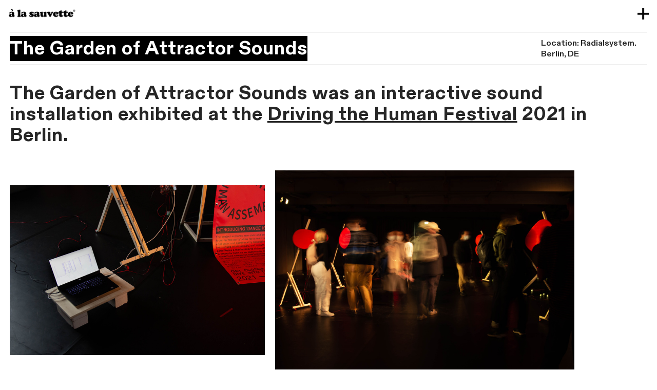

--- FILE ---
content_type: text/html; charset=UTF-8
request_url: https://alasauvette.studio/The-Garden-of-Attractor-Sounds-1
body_size: 45274
content:
<!DOCTYPE html>
<!-- 

        Running on cargo.site

-->
<html lang="en" data-predefined-style="true" data-css-presets="true" data-css-preset data-typography-preset>
	<head>
<script>
				var __cargo_context__ = 'live';
				var __cargo_js_ver__ = 'c=1901172385';
				var __cargo_maint__ = false;
				
				
			</script>
					<meta http-equiv="X-UA-Compatible" content="IE=edge,chrome=1">
		<meta http-equiv="Content-Type" content="text/html; charset=utf-8">
		<meta name="viewport" content="initial-scale=1.0, maximum-scale=1.0, user-scalable=no">
		
			<meta name="robots" content="index,follow">
		<title>/ The Garden of Attractor Sounds / — à la sauvette</title>
		<meta name="description" content="The Garden of Attractor Sounds Location: Radialsystem. Berlin, DE The Garden of Attractor Sounds was an interactive sound installation exhibited at the...">
				<meta name="twitter:card" content="summary_large_image">
		<meta name="twitter:title" content="/ The Garden of Attractor Sounds / — à la sauvette">
		<meta name="twitter:description" content="The Garden of Attractor Sounds Location: Radialsystem. Berlin, DE The Garden of Attractor Sounds was an interactive sound installation exhibited at the...">
		<meta name="twitter:image" content="https://freight.cargo.site/w/1200/i/966667d050aa3e9121fbf087c5d21925e9f9eaf55868d65202d39454467ce3a0/Danceispolitics-1-2.jpg">
		<meta property="og:locale" content="en_US">
		<meta property="og:title" content="/ The Garden of Attractor Sounds / — à la sauvette">
		<meta property="og:description" content="The Garden of Attractor Sounds Location: Radialsystem. Berlin, DE The Garden of Attractor Sounds was an interactive sound installation exhibited at the...">
		<meta property="og:url" content="https://alasauvette.studio/The-Garden-of-Attractor-Sounds-1">
		<meta property="og:image" content="https://freight.cargo.site/w/1200/i/966667d050aa3e9121fbf087c5d21925e9f9eaf55868d65202d39454467ce3a0/Danceispolitics-1-2.jpg">
		<meta property="og:type" content="website">

		<link rel="preconnect" href="https://static.cargo.site" crossorigin>
		<link rel="preconnect" href="https://freight.cargo.site" crossorigin>
				<link rel="preconnect" href="https://type.cargo.site" crossorigin>

		<!--<link rel="preload" href="https://static.cargo.site/assets/social/IconFont-Regular-0.9.3.woff2" as="font" type="font/woff" crossorigin>-->

		<meta name="google" value="notranslate">

		<link href="https://freight.cargo.site/t/original/i/f829a8aaedae8a658d71c43ab789591c3649f8a30ee230b6400a68080aa89b49/small-platano.ico" rel="shortcut icon">
		<link href="https://alasauvette.studio/rss" rel="alternate" type="application/rss+xml" title="à la sauvette feed">

		<link href="https://alasauvette.studio/stylesheet?c=1901172385&1678382265" id="member_stylesheet" rel="stylesheet" type="text/css" />
<style id="">@font-face{font-family:Icons;src:url(https://static.cargo.site/assets/social/IconFont-Regular-0.9.3.woff2);unicode-range:U+E000-E15C,U+F0000,U+FE0E}@font-face{font-family:Icons;src:url(https://static.cargo.site/assets/social/IconFont-Regular-0.9.3.woff2);font-weight:240;unicode-range:U+E000-E15C,U+F0000,U+FE0E}@font-face{font-family:Icons;src:url(https://static.cargo.site/assets/social/IconFont-Regular-0.9.3.woff2);unicode-range:U+E000-E15C,U+F0000,U+FE0E;font-weight:400}@font-face{font-family:Icons;src:url(https://static.cargo.site/assets/social/IconFont-Regular-0.9.3.woff2);unicode-range:U+E000-E15C,U+F0000,U+FE0E;font-weight:600}@font-face{font-family:Icons;src:url(https://static.cargo.site/assets/social/IconFont-Regular-0.9.3.woff2);unicode-range:U+E000-E15C,U+F0000,U+FE0E;font-weight:800}@font-face{font-family:Icons;src:url(https://static.cargo.site/assets/social/IconFont-Regular-0.9.3.woff2);unicode-range:U+E000-E15C,U+F0000,U+FE0E;font-style:italic}@font-face{font-family:Icons;src:url(https://static.cargo.site/assets/social/IconFont-Regular-0.9.3.woff2);unicode-range:U+E000-E15C,U+F0000,U+FE0E;font-weight:200;font-style:italic}@font-face{font-family:Icons;src:url(https://static.cargo.site/assets/social/IconFont-Regular-0.9.3.woff2);unicode-range:U+E000-E15C,U+F0000,U+FE0E;font-weight:400;font-style:italic}@font-face{font-family:Icons;src:url(https://static.cargo.site/assets/social/IconFont-Regular-0.9.3.woff2);unicode-range:U+E000-E15C,U+F0000,U+FE0E;font-weight:600;font-style:italic}@font-face{font-family:Icons;src:url(https://static.cargo.site/assets/social/IconFont-Regular-0.9.3.woff2);unicode-range:U+E000-E15C,U+F0000,U+FE0E;font-weight:800;font-style:italic}body.iconfont-loading,body.iconfont-loading *{color:transparent!important}body{-moz-osx-font-smoothing:grayscale;-webkit-font-smoothing:antialiased;-webkit-text-size-adjust:none}body.no-scroll{overflow:hidden}/*!
 * Content
 */.page{word-wrap:break-word}:focus{outline:0}.pointer-events-none{pointer-events:none}.pointer-events-auto{pointer-events:auto}.pointer-events-none .page_content .audio-player,.pointer-events-none .page_content .shop_product,.pointer-events-none .page_content a,.pointer-events-none .page_content audio,.pointer-events-none .page_content button,.pointer-events-none .page_content details,.pointer-events-none .page_content iframe,.pointer-events-none .page_content img,.pointer-events-none .page_content input,.pointer-events-none .page_content video{pointer-events:auto}.pointer-events-none .page_content *>a,.pointer-events-none .page_content>a{position:relative}s *{text-transform:inherit}#toolset{position:fixed;bottom:10px;right:10px;z-index:8}.mobile #toolset,.template_site_inframe #toolset{display:none}#toolset a{display:block;height:24px;width:24px;margin:0;padding:0;text-decoration:none;background:rgba(0,0,0,.2)}#toolset a:hover{background:rgba(0,0,0,.8)}[data-adminview] #toolset a,[data-adminview] #toolset_admin a{background:rgba(0,0,0,.04);pointer-events:none;cursor:default}#toolset_admin a:active{background:rgba(0,0,0,.7)}#toolset_admin a svg>*{transform:scale(1.1) translate(0,-.5px);transform-origin:50% 50%}#toolset_admin a svg{pointer-events:none;width:100%!important;height:auto!important}#following-container{overflow:auto;-webkit-overflow-scrolling:touch}#following-container iframe{height:100%;width:100%;position:absolute;top:0;left:0;right:0;bottom:0}:root{--following-width:-400px;--following-animation-duration:450ms}@keyframes following-open{0%{transform:translateX(0)}100%{transform:translateX(var(--following-width))}}@keyframes following-open-inverse{0%{transform:translateX(0)}100%{transform:translateX(calc(-1 * var(--following-width)))}}@keyframes following-close{0%{transform:translateX(var(--following-width))}100%{transform:translateX(0)}}@keyframes following-close-inverse{0%{transform:translateX(calc(-1 * var(--following-width)))}100%{transform:translateX(0)}}body.animate-left{animation:following-open var(--following-animation-duration);animation-fill-mode:both;animation-timing-function:cubic-bezier(.24,1,.29,1)}#following-container.animate-left{animation:following-close-inverse var(--following-animation-duration);animation-fill-mode:both;animation-timing-function:cubic-bezier(.24,1,.29,1)}#following-container.animate-left #following-frame{animation:following-close var(--following-animation-duration);animation-fill-mode:both;animation-timing-function:cubic-bezier(.24,1,.29,1)}body.animate-right{animation:following-close var(--following-animation-duration);animation-fill-mode:both;animation-timing-function:cubic-bezier(.24,1,.29,1)}#following-container.animate-right{animation:following-open-inverse var(--following-animation-duration);animation-fill-mode:both;animation-timing-function:cubic-bezier(.24,1,.29,1)}#following-container.animate-right #following-frame{animation:following-open var(--following-animation-duration);animation-fill-mode:both;animation-timing-function:cubic-bezier(.24,1,.29,1)}.slick-slider{position:relative;display:block;-moz-box-sizing:border-box;box-sizing:border-box;-webkit-user-select:none;-moz-user-select:none;-ms-user-select:none;user-select:none;-webkit-touch-callout:none;-khtml-user-select:none;-ms-touch-action:pan-y;touch-action:pan-y;-webkit-tap-highlight-color:transparent}.slick-list{position:relative;display:block;overflow:hidden;margin:0;padding:0}.slick-list:focus{outline:0}.slick-list.dragging{cursor:pointer;cursor:hand}.slick-slider .slick-list,.slick-slider .slick-track{transform:translate3d(0,0,0);will-change:transform}.slick-track{position:relative;top:0;left:0;display:block}.slick-track:after,.slick-track:before{display:table;content:'';width:1px;height:1px;margin-top:-1px;margin-left:-1px}.slick-track:after{clear:both}.slick-loading .slick-track{visibility:hidden}.slick-slide{display:none;float:left;height:100%;min-height:1px}[dir=rtl] .slick-slide{float:right}.content .slick-slide img{display:inline-block}.content .slick-slide img:not(.image-zoom){cursor:pointer}.content .scrub .slick-list,.content .scrub .slick-slide img:not(.image-zoom){cursor:ew-resize}body.slideshow-scrub-dragging *{cursor:ew-resize!important}.content .slick-slide img:not([src]),.content .slick-slide img[src='']{width:100%;height:auto}.slick-slide.slick-loading img{display:none}.slick-slide.dragging img{pointer-events:none}.slick-initialized .slick-slide{display:block}.slick-loading .slick-slide{visibility:hidden}.slick-vertical .slick-slide{display:block;height:auto;border:1px solid transparent}.slick-arrow.slick-hidden{display:none}.slick-arrow{position:absolute;z-index:9;width:0;top:0;height:100%;cursor:pointer;will-change:opacity;-webkit-transition:opacity 333ms cubic-bezier(.4,0,.22,1);transition:opacity 333ms cubic-bezier(.4,0,.22,1)}.slick-arrow.hidden{opacity:0}.slick-arrow svg{position:absolute;width:36px;height:36px;top:0;left:0;right:0;bottom:0;margin:auto;transform:translate(.25px,.25px)}.slick-arrow svg.right-arrow{transform:translate(.25px,.25px) scaleX(-1)}.slick-arrow svg:active{opacity:.75}.slick-arrow svg .arrow-shape{fill:none!important;stroke:#fff;stroke-linecap:square}.slick-arrow svg .arrow-outline{fill:none!important;stroke-width:2.5px;stroke:rgba(0,0,0,.6);stroke-linecap:square}.slick-arrow.slick-next{right:0;text-align:right}.slick-next svg,.wallpaper-navigation .slick-next svg{margin-right:10px}.mobile .slick-next svg{margin-right:10px}.slick-arrow.slick-prev{text-align:left}.slick-prev svg,.wallpaper-navigation .slick-prev svg{margin-left:10px}.mobile .slick-prev svg{margin-left:10px}.loading_animation{display:none;vertical-align:middle;z-index:15;line-height:0;pointer-events:none;border-radius:100%}.loading_animation.hidden{display:none}.loading_animation.pulsing{opacity:0;display:inline-block;animation-delay:.1s;-webkit-animation-delay:.1s;-moz-animation-delay:.1s;animation-duration:12s;animation-iteration-count:infinite;animation:fade-pulse-in .5s ease-in-out;-moz-animation:fade-pulse-in .5s ease-in-out;-webkit-animation:fade-pulse-in .5s ease-in-out;-webkit-animation-fill-mode:forwards;-moz-animation-fill-mode:forwards;animation-fill-mode:forwards}.loading_animation.pulsing.no-delay{animation-delay:0s;-webkit-animation-delay:0s;-moz-animation-delay:0s}.loading_animation div{border-radius:100%}.loading_animation div svg{max-width:100%;height:auto}.loading_animation div,.loading_animation div svg{width:20px;height:20px}.loading_animation.full-width svg{width:100%;height:auto}.loading_animation.full-width.big svg{width:100px;height:100px}.loading_animation div svg>*{fill:#ccc}.loading_animation div{-webkit-animation:spin-loading 12s ease-out;-webkit-animation-iteration-count:infinite;-moz-animation:spin-loading 12s ease-out;-moz-animation-iteration-count:infinite;animation:spin-loading 12s ease-out;animation-iteration-count:infinite}.loading_animation.hidden{display:none}[data-backdrop] .loading_animation{position:absolute;top:15px;left:15px;z-index:99}.loading_animation.position-absolute.middle{top:calc(50% - 10px);left:calc(50% - 10px)}.loading_animation.position-absolute.topleft{top:0;left:0}.loading_animation.position-absolute.middleright{top:calc(50% - 10px);right:1rem}.loading_animation.position-absolute.middleleft{top:calc(50% - 10px);left:1rem}.loading_animation.gray div svg>*{fill:#999}.loading_animation.gray-dark div svg>*{fill:#666}.loading_animation.gray-darker div svg>*{fill:#555}.loading_animation.gray-light div svg>*{fill:#ccc}.loading_animation.white div svg>*{fill:rgba(255,255,255,.85)}.loading_animation.blue div svg>*{fill:#698fff}.loading_animation.inline{display:inline-block;margin-bottom:.5ex}.loading_animation.inline.left{margin-right:.5ex}@-webkit-keyframes fade-pulse-in{0%{opacity:0}50%{opacity:.5}100%{opacity:1}}@-moz-keyframes fade-pulse-in{0%{opacity:0}50%{opacity:.5}100%{opacity:1}}@keyframes fade-pulse-in{0%{opacity:0}50%{opacity:.5}100%{opacity:1}}@-webkit-keyframes pulsate{0%{opacity:1}50%{opacity:0}100%{opacity:1}}@-moz-keyframes pulsate{0%{opacity:1}50%{opacity:0}100%{opacity:1}}@keyframes pulsate{0%{opacity:1}50%{opacity:0}100%{opacity:1}}@-webkit-keyframes spin-loading{0%{transform:rotate(0)}9%{transform:rotate(1050deg)}18%{transform:rotate(-1090deg)}20%{transform:rotate(-1080deg)}23%{transform:rotate(-1080deg)}28%{transform:rotate(-1095deg)}29%{transform:rotate(-1065deg)}34%{transform:rotate(-1080deg)}35%{transform:rotate(-1050deg)}40%{transform:rotate(-1065deg)}41%{transform:rotate(-1035deg)}44%{transform:rotate(-1035deg)}47%{transform:rotate(-2160deg)}50%{transform:rotate(-2160deg)}56%{transform:rotate(45deg)}60%{transform:rotate(45deg)}80%{transform:rotate(6120deg)}100%{transform:rotate(0)}}@keyframes spin-loading{0%{transform:rotate(0)}9%{transform:rotate(1050deg)}18%{transform:rotate(-1090deg)}20%{transform:rotate(-1080deg)}23%{transform:rotate(-1080deg)}28%{transform:rotate(-1095deg)}29%{transform:rotate(-1065deg)}34%{transform:rotate(-1080deg)}35%{transform:rotate(-1050deg)}40%{transform:rotate(-1065deg)}41%{transform:rotate(-1035deg)}44%{transform:rotate(-1035deg)}47%{transform:rotate(-2160deg)}50%{transform:rotate(-2160deg)}56%{transform:rotate(45deg)}60%{transform:rotate(45deg)}80%{transform:rotate(6120deg)}100%{transform:rotate(0)}}[grid-row]{align-items:flex-start;box-sizing:border-box;display:-webkit-box;display:-webkit-flex;display:-ms-flexbox;display:flex;-webkit-flex-wrap:wrap;-ms-flex-wrap:wrap;flex-wrap:wrap}[grid-col]{box-sizing:border-box}[grid-row] [grid-col].empty:after{content:"\0000A0";cursor:text}body.mobile[data-adminview=content-editproject] [grid-row] [grid-col].empty:after{display:none}[grid-col=auto]{-webkit-box-flex:1;-webkit-flex:1;-ms-flex:1;flex:1}[grid-col=x12]{width:100%}[grid-col=x11]{width:50%}[grid-col=x10]{width:33.33%}[grid-col=x9]{width:25%}[grid-col=x8]{width:20%}[grid-col=x7]{width:16.666666667%}[grid-col=x6]{width:14.285714286%}[grid-col=x5]{width:12.5%}[grid-col=x4]{width:11.111111111%}[grid-col=x3]{width:10%}[grid-col=x2]{width:9.090909091%}[grid-col=x1]{width:8.333333333%}[grid-col="1"]{width:8.33333%}[grid-col="2"]{width:16.66667%}[grid-col="3"]{width:25%}[grid-col="4"]{width:33.33333%}[grid-col="5"]{width:41.66667%}[grid-col="6"]{width:50%}[grid-col="7"]{width:58.33333%}[grid-col="8"]{width:66.66667%}[grid-col="9"]{width:75%}[grid-col="10"]{width:83.33333%}[grid-col="11"]{width:91.66667%}[grid-col="12"]{width:100%}body.mobile [grid-responsive] [grid-col]{width:100%;-webkit-box-flex:none;-webkit-flex:none;-ms-flex:none;flex:none}[data-ce-host=true][contenteditable=true] [grid-pad]{pointer-events:none}[data-ce-host=true][contenteditable=true] [grid-pad]>*{pointer-events:auto}[grid-pad="0"]{padding:0}[grid-pad="0.25"]{padding:.125rem}[grid-pad="0.5"]{padding:.25rem}[grid-pad="0.75"]{padding:.375rem}[grid-pad="1"]{padding:.5rem}[grid-pad="1.25"]{padding:.625rem}[grid-pad="1.5"]{padding:.75rem}[grid-pad="1.75"]{padding:.875rem}[grid-pad="2"]{padding:1rem}[grid-pad="2.5"]{padding:1.25rem}[grid-pad="3"]{padding:1.5rem}[grid-pad="3.5"]{padding:1.75rem}[grid-pad="4"]{padding:2rem}[grid-pad="5"]{padding:2.5rem}[grid-pad="6"]{padding:3rem}[grid-pad="7"]{padding:3.5rem}[grid-pad="8"]{padding:4rem}[grid-pad="9"]{padding:4.5rem}[grid-pad="10"]{padding:5rem}[grid-gutter="0"]{margin:0}[grid-gutter="0.5"]{margin:-.25rem}[grid-gutter="1"]{margin:-.5rem}[grid-gutter="1.5"]{margin:-.75rem}[grid-gutter="2"]{margin:-1rem}[grid-gutter="2.5"]{margin:-1.25rem}[grid-gutter="3"]{margin:-1.5rem}[grid-gutter="3.5"]{margin:-1.75rem}[grid-gutter="4"]{margin:-2rem}[grid-gutter="5"]{margin:-2.5rem}[grid-gutter="6"]{margin:-3rem}[grid-gutter="7"]{margin:-3.5rem}[grid-gutter="8"]{margin:-4rem}[grid-gutter="10"]{margin:-5rem}[grid-gutter="12"]{margin:-6rem}[grid-gutter="14"]{margin:-7rem}[grid-gutter="16"]{margin:-8rem}[grid-gutter="18"]{margin:-9rem}[grid-gutter="20"]{margin:-10rem}small{max-width:100%;text-decoration:inherit}img:not([src]),img[src='']{outline:1px solid rgba(177,177,177,.4);outline-offset:-1px;content:url([data-uri])}img.image-zoom{cursor:-webkit-zoom-in;cursor:-moz-zoom-in;cursor:zoom-in}#imprimatur{color:#333;font-size:10px;font-family:-apple-system,BlinkMacSystemFont,"Segoe UI",Roboto,Oxygen,Ubuntu,Cantarell,"Open Sans","Helvetica Neue",sans-serif,"Sans Serif",Icons;/*!System*/position:fixed;opacity:.3;right:-28px;bottom:160px;transform:rotate(270deg);-ms-transform:rotate(270deg);-webkit-transform:rotate(270deg);z-index:8;text-transform:uppercase;color:#999;opacity:.5;padding-bottom:2px;text-decoration:none}.mobile #imprimatur{display:none}bodycopy cargo-link a{font-family:-apple-system,BlinkMacSystemFont,"Segoe UI",Roboto,Oxygen,Ubuntu,Cantarell,"Open Sans","Helvetica Neue",sans-serif,"Sans Serif",Icons;/*!System*/font-size:12px;font-style:normal;font-weight:400;transform:rotate(270deg);text-decoration:none;position:fixed!important;right:-27px;bottom:100px;text-decoration:none;letter-spacing:normal;background:0 0;border:0;border-bottom:0;outline:0}/*! PhotoSwipe Default UI CSS by Dmitry Semenov | photoswipe.com | MIT license */.pswp--has_mouse .pswp__button--arrow--left,.pswp--has_mouse .pswp__button--arrow--right,.pswp__ui{visibility:visible}.pswp--minimal--dark .pswp__top-bar,.pswp__button{background:0 0}.pswp,.pswp__bg,.pswp__container,.pswp__img--placeholder,.pswp__zoom-wrap,.quick-view-navigation{-webkit-backface-visibility:hidden}.pswp__button{cursor:pointer;opacity:1;-webkit-appearance:none;transition:opacity .2s;-webkit-box-shadow:none;box-shadow:none}.pswp__button-close>svg{top:10px;right:10px;margin-left:auto}.pswp--touch .quick-view-navigation{display:none}.pswp__ui{-webkit-font-smoothing:auto;opacity:1;z-index:1550}.quick-view-navigation{will-change:opacity;-webkit-transition:opacity 333ms cubic-bezier(.4,0,.22,1);transition:opacity 333ms cubic-bezier(.4,0,.22,1)}.quick-view-navigation .pswp__group .pswp__button{pointer-events:auto}.pswp__button>svg{position:absolute;width:36px;height:36px}.quick-view-navigation .pswp__group:active svg{opacity:.75}.pswp__button svg .shape-shape{fill:#fff}.pswp__button svg .shape-outline{fill:#000}.pswp__button-prev>svg{top:0;bottom:0;left:10px;margin:auto}.pswp__button-next>svg{top:0;bottom:0;right:10px;margin:auto}.quick-view-navigation .pswp__group .pswp__button-prev{position:absolute;left:0;top:0;width:0;height:100%}.quick-view-navigation .pswp__group .pswp__button-next{position:absolute;right:0;top:0;width:0;height:100%}.quick-view-navigation .close-button,.quick-view-navigation .left-arrow,.quick-view-navigation .right-arrow{transform:translate(.25px,.25px)}.quick-view-navigation .right-arrow{transform:translate(.25px,.25px) scaleX(-1)}.pswp__button svg .shape-outline{fill:transparent!important;stroke:#000;stroke-width:2.5px;stroke-linecap:square}.pswp__button svg .shape-shape{fill:transparent!important;stroke:#fff;stroke-width:1.5px;stroke-linecap:square}.pswp__bg,.pswp__scroll-wrap,.pswp__zoom-wrap{width:100%;position:absolute}.quick-view-navigation .pswp__group .pswp__button-close{margin:0}.pswp__container,.pswp__item,.pswp__zoom-wrap{right:0;bottom:0;top:0;position:absolute;left:0}.pswp__ui--hidden .pswp__button{opacity:.001}.pswp__ui--hidden .pswp__button,.pswp__ui--hidden .pswp__button *{pointer-events:none}.pswp .pswp__ui.pswp__ui--displaynone{display:none}.pswp__element--disabled{display:none!important}/*! PhotoSwipe main CSS by Dmitry Semenov | photoswipe.com | MIT license */.pswp{position:fixed;display:none;height:100%;width:100%;top:0;left:0;right:0;bottom:0;margin:auto;-ms-touch-action:none;touch-action:none;z-index:9999999;-webkit-text-size-adjust:100%;line-height:initial;letter-spacing:initial;outline:0}.pswp img{max-width:none}.pswp--zoom-disabled .pswp__img{cursor:default!important}.pswp--animate_opacity{opacity:.001;will-change:opacity;-webkit-transition:opacity 333ms cubic-bezier(.4,0,.22,1);transition:opacity 333ms cubic-bezier(.4,0,.22,1)}.pswp--open{display:block}.pswp--zoom-allowed .pswp__img{cursor:-webkit-zoom-in;cursor:-moz-zoom-in;cursor:zoom-in}.pswp--zoomed-in .pswp__img{cursor:-webkit-grab;cursor:-moz-grab;cursor:grab}.pswp--dragging .pswp__img{cursor:-webkit-grabbing;cursor:-moz-grabbing;cursor:grabbing}.pswp__bg{left:0;top:0;height:100%;opacity:0;transform:translateZ(0);will-change:opacity}.pswp__scroll-wrap{left:0;top:0;height:100%}.pswp__container,.pswp__zoom-wrap{-ms-touch-action:none;touch-action:none}.pswp__container,.pswp__img{-webkit-user-select:none;-moz-user-select:none;-ms-user-select:none;user-select:none;-webkit-tap-highlight-color:transparent;-webkit-touch-callout:none}.pswp__zoom-wrap{-webkit-transform-origin:left top;-ms-transform-origin:left top;transform-origin:left top;-webkit-transition:-webkit-transform 222ms cubic-bezier(.4,0,.22,1);transition:transform 222ms cubic-bezier(.4,0,.22,1)}.pswp__bg{-webkit-transition:opacity 222ms cubic-bezier(.4,0,.22,1);transition:opacity 222ms cubic-bezier(.4,0,.22,1)}.pswp--animated-in .pswp__bg,.pswp--animated-in .pswp__zoom-wrap{-webkit-transition:none;transition:none}.pswp--hide-overflow .pswp__scroll-wrap,.pswp--hide-overflow.pswp{overflow:hidden}.pswp__img{position:absolute;width:auto;height:auto;top:0;left:0}.pswp__img--placeholder--blank{background:#222}.pswp--ie .pswp__img{width:100%!important;height:auto!important;left:0;top:0}.pswp__ui--idle{opacity:0}.pswp__error-msg{position:absolute;left:0;top:50%;width:100%;text-align:center;font-size:14px;line-height:16px;margin-top:-8px;color:#ccc}.pswp__error-msg a{color:#ccc;text-decoration:underline}.pswp__error-msg{font-family:-apple-system,BlinkMacSystemFont,"Segoe UI",Roboto,Oxygen,Ubuntu,Cantarell,"Open Sans","Helvetica Neue",sans-serif}.quick-view.mouse-down .iframe-item{pointer-events:none!important}.quick-view-caption-positioner{pointer-events:none;width:100%;height:100%}.quick-view-caption-wrapper{margin:auto;position:absolute;bottom:0;left:0;right:0}.quick-view-horizontal-align-left .quick-view-caption-wrapper{margin-left:0}.quick-view-horizontal-align-right .quick-view-caption-wrapper{margin-right:0}[data-quick-view-caption]{transition:.1s opacity ease-in-out;position:absolute;bottom:0;left:0;right:0}.quick-view-horizontal-align-left [data-quick-view-caption]{text-align:left}.quick-view-horizontal-align-right [data-quick-view-caption]{text-align:right}.quick-view-caption{transition:.1s opacity ease-in-out}.quick-view-caption>*{display:inline-block}.quick-view-caption *{pointer-events:auto}.quick-view-caption.hidden{opacity:0}.shop_product .dropdown_wrapper{flex:0 0 100%;position:relative}.shop_product select{appearance:none;-moz-appearance:none;-webkit-appearance:none;outline:0;-webkit-font-smoothing:antialiased;-moz-osx-font-smoothing:grayscale;cursor:pointer;border-radius:0;white-space:nowrap;overflow:hidden!important;text-overflow:ellipsis}.shop_product select.dropdown::-ms-expand{display:none}.shop_product a{cursor:pointer;border-bottom:none;text-decoration:none}.shop_product a.out-of-stock{pointer-events:none}body.audio-player-dragging *{cursor:ew-resize!important}.audio-player{display:inline-flex;flex:1 0 calc(100% - 2px);width:calc(100% - 2px)}.audio-player .button{height:100%;flex:0 0 3.3rem;display:flex}.audio-player .separator{left:3.3rem;height:100%}.audio-player .buffer{width:0%;height:100%;transition:left .3s linear,width .3s linear}.audio-player.seeking .buffer{transition:left 0s,width 0s}.audio-player.seeking{user-select:none;-webkit-user-select:none;cursor:ew-resize}.audio-player.seeking *{user-select:none;-webkit-user-select:none;cursor:ew-resize}.audio-player .bar{overflow:hidden;display:flex;justify-content:space-between;align-content:center;flex-grow:1}.audio-player .progress{width:0%;height:100%;transition:width .3s linear}.audio-player.seeking .progress{transition:width 0s}.audio-player .pause,.audio-player .play{cursor:pointer;height:100%}.audio-player .note-icon{margin:auto 0;order:2;flex:0 1 auto}.audio-player .title{white-space:nowrap;overflow:hidden;text-overflow:ellipsis;pointer-events:none;user-select:none;padding:.5rem 0 .5rem 1rem;margin:auto auto auto 0;flex:0 3 auto;min-width:0;width:100%}.audio-player .total-time{flex:0 1 auto;margin:auto 0}.audio-player .current-time,.audio-player .play-text{flex:0 1 auto;margin:auto 0}.audio-player .stream-anim{user-select:none;margin:auto auto auto 0}.audio-player .stream-anim span{display:inline-block}.audio-player .buffer,.audio-player .current-time,.audio-player .note-svg,.audio-player .play-text,.audio-player .separator,.audio-player .total-time{user-select:none;pointer-events:none}.audio-player .buffer,.audio-player .play-text,.audio-player .progress{position:absolute}.audio-player,.audio-player .bar,.audio-player .button,.audio-player .current-time,.audio-player .note-icon,.audio-player .pause,.audio-player .play,.audio-player .total-time{position:relative}body.mobile .audio-player,body.mobile .audio-player *{-webkit-touch-callout:none}#standalone-admin-frame{border:0;width:400px;position:absolute;right:0;top:0;height:100vh;z-index:99}body[standalone-admin=true] #standalone-admin-frame{transform:translate(0,0)}body[standalone-admin=true] .main_container{width:calc(100% - 400px)}body[standalone-admin=false] #standalone-admin-frame{transform:translate(100%,0)}body[standalone-admin=false] .main_container{width:100%}.toggle_standaloneAdmin{position:fixed;top:0;right:400px;height:40px;width:40px;z-index:999;cursor:pointer;background-color:rgba(0,0,0,.4)}.toggle_standaloneAdmin:active{opacity:.7}body[standalone-admin=false] .toggle_standaloneAdmin{right:0}.toggle_standaloneAdmin *{color:#fff;fill:#fff}.toggle_standaloneAdmin svg{padding:6px;width:100%;height:100%;opacity:.85}body[standalone-admin=false] .toggle_standaloneAdmin #close,body[standalone-admin=true] .toggle_standaloneAdmin #backdropsettings{display:none}.toggle_standaloneAdmin>div{width:100%;height:100%}#admin_toggle_button{position:fixed;top:50%;transform:translate(0,-50%);right:400px;height:36px;width:12px;z-index:999;cursor:pointer;background-color:rgba(0,0,0,.09);padding-left:2px;margin-right:5px}#admin_toggle_button .bar{content:'';background:rgba(0,0,0,.09);position:fixed;width:5px;bottom:0;top:0;z-index:10}#admin_toggle_button:active{background:rgba(0,0,0,.065)}#admin_toggle_button *{color:#fff;fill:#fff}#admin_toggle_button svg{padding:0;width:16px;height:36px;margin-left:1px;opacity:1}#admin_toggle_button svg *{fill:#fff;opacity:1}#admin_toggle_button[data-state=closed] .toggle_admin_close{display:none}#admin_toggle_button[data-state=closed],#admin_toggle_button[data-state=closed] .toggle_admin_open{width:20px;cursor:pointer;margin:0}#admin_toggle_button[data-state=closed] svg{margin-left:2px}#admin_toggle_button[data-state=open] .toggle_admin_open{display:none}select,select *{text-rendering:auto!important}b b{font-weight:inherit}*{-webkit-box-sizing:border-box;-moz-box-sizing:border-box;box-sizing:border-box}customhtml>*{position:relative;z-index:10}body,html{min-height:100vh;margin:0;padding:0}html{touch-action:manipulation;position:relative;background-color:#fff}.main_container{min-height:100vh;width:100%;overflow:hidden}.container{display:-webkit-box;display:-webkit-flex;display:-moz-box;display:-ms-flexbox;display:flex;-webkit-flex-wrap:wrap;-moz-flex-wrap:wrap;-ms-flex-wrap:wrap;flex-wrap:wrap;max-width:100%;width:100%;overflow:visible}.container{align-items:flex-start;-webkit-align-items:flex-start}.page{z-index:2}.page ul li>text-limit{display:block}.content,.content_container,.pinned{-webkit-flex:1 0 auto;-moz-flex:1 0 auto;-ms-flex:1 0 auto;flex:1 0 auto;max-width:100%}.content_container{width:100%}.content_container.full_height{min-height:100vh}.page_background{position:absolute;top:0;left:0;width:100%;height:100%}.page_container{position:relative;overflow:visible;width:100%}.backdrop{position:absolute;top:0;z-index:1;width:100%;height:100%;max-height:100vh}.backdrop>div{position:absolute;top:0;left:0;width:100%;height:100%;-webkit-backface-visibility:hidden;backface-visibility:hidden;transform:translate3d(0,0,0);contain:strict}[data-backdrop].backdrop>div[data-overflowing]{max-height:100vh;position:absolute;top:0;left:0}body.mobile [split-responsive]{display:flex;flex-direction:column}body.mobile [split-responsive] .container{width:100%;order:2}body.mobile [split-responsive] .backdrop{position:relative;height:50vh;width:100%;order:1}body.mobile [split-responsive] [data-auxiliary].backdrop{position:absolute;height:50vh;width:100%;order:1}.page{position:relative;z-index:2}img[data-align=left]{float:left}img[data-align=right]{float:right}[data-rotation]{transform-origin:center center}.content .page_content:not([contenteditable=true]) [data-draggable]{pointer-events:auto!important;backface-visibility:hidden}.preserve-3d{-moz-transform-style:preserve-3d;transform-style:preserve-3d}.content .page_content:not([contenteditable=true]) [data-draggable] iframe{pointer-events:none!important}.dragging-active iframe{pointer-events:none!important}.content .page_content:not([contenteditable=true]) [data-draggable]:active{opacity:1}.content .scroll-transition-fade{transition:transform 1s ease-in-out,opacity .8s ease-in-out}.content .scroll-transition-fade.below-viewport{opacity:0;transform:translateY(40px)}.mobile.full_width .page_container:not([split-layout]) .container_width{width:100%}[data-view=pinned_bottom] .bottom_pin_invisibility{visibility:hidden}.pinned{position:relative;width:100%}.pinned .page_container.accommodate:not(.fixed):not(.overlay){z-index:2}.pinned .page_container.overlay{position:absolute;z-index:4}.pinned .page_container.overlay.fixed{position:fixed}.pinned .page_container.overlay.fixed .page{max-height:100vh;-webkit-overflow-scrolling:touch}.pinned .page_container.overlay.fixed .page.allow-scroll{overflow-y:auto;overflow-x:hidden}.pinned .page_container.overlay.fixed .page.allow-scroll{align-items:flex-start;-webkit-align-items:flex-start}.pinned .page_container .page.allow-scroll::-webkit-scrollbar{width:0;background:0 0;display:none}.pinned.pinned_top .page_container.overlay{left:0;top:0}.pinned.pinned_bottom .page_container.overlay{left:0;bottom:0}div[data-container=set]:empty{margin-top:1px}.thumbnails{position:relative;z-index:1}[thumbnails=grid]{align-items:baseline}[thumbnails=justify] .thumbnail{box-sizing:content-box}[thumbnails][data-padding-zero] .thumbnail{margin-bottom:-1px}[thumbnails=montessori] .thumbnail{pointer-events:auto;position:absolute}[thumbnails] .thumbnail>a{display:block;text-decoration:none}[thumbnails=montessori]{height:0}[thumbnails][data-resizing],[thumbnails][data-resizing] *{cursor:nwse-resize}[thumbnails] .thumbnail .resize-handle{cursor:nwse-resize;width:26px;height:26px;padding:5px;position:absolute;opacity:.75;right:-1px;bottom:-1px;z-index:100}[thumbnails][data-resizing] .resize-handle{display:none}[thumbnails] .thumbnail .resize-handle svg{position:absolute;top:0;left:0}[thumbnails] .thumbnail .resize-handle:hover{opacity:1}[data-can-move].thumbnail .resize-handle svg .resize_path_outline{fill:#fff}[data-can-move].thumbnail .resize-handle svg .resize_path{fill:#000}[thumbnails=montessori] .thumbnail_sizer{height:0;width:100%;position:relative;padding-bottom:100%;pointer-events:none}[thumbnails] .thumbnail img{display:block;min-height:3px;margin-bottom:0}[thumbnails] .thumbnail img:not([src]),img[src=""]{margin:0!important;width:100%;min-height:3px;height:100%!important;position:absolute}[aspect-ratio="1x1"].thumb_image{height:0;padding-bottom:100%;overflow:hidden}[aspect-ratio="4x3"].thumb_image{height:0;padding-bottom:75%;overflow:hidden}[aspect-ratio="16x9"].thumb_image{height:0;padding-bottom:56.25%;overflow:hidden}[thumbnails] .thumb_image{width:100%;position:relative}[thumbnails][thumbnail-vertical-align=top]{align-items:flex-start}[thumbnails][thumbnail-vertical-align=middle]{align-items:center}[thumbnails][thumbnail-vertical-align=bottom]{align-items:baseline}[thumbnails][thumbnail-horizontal-align=left]{justify-content:flex-start}[thumbnails][thumbnail-horizontal-align=middle]{justify-content:center}[thumbnails][thumbnail-horizontal-align=right]{justify-content:flex-end}.thumb_image.default_image>svg{position:absolute;top:0;left:0;bottom:0;right:0;width:100%;height:100%}.thumb_image.default_image{outline:1px solid #ccc;outline-offset:-1px;position:relative}.mobile.full_width [data-view=Thumbnail] .thumbnails_width{width:100%}.content [data-draggable] a:active,.content [data-draggable] img:active{opacity:initial}.content .draggable-dragging{opacity:initial}[data-draggable].draggable_visible{visibility:visible}[data-draggable].draggable_hidden{visibility:hidden}.gallery_card [data-draggable],.marquee [data-draggable]{visibility:inherit}[data-draggable]{visibility:visible;background-color:rgba(0,0,0,.003)}#site_menu_panel_container .image-gallery:not(.initialized){height:0;padding-bottom:100%;min-height:initial}.image-gallery:not(.initialized){min-height:100vh;visibility:hidden;width:100%}.image-gallery .gallery_card img{display:block;width:100%;height:auto}.image-gallery .gallery_card{transform-origin:center}.image-gallery .gallery_card.dragging{opacity:.1;transform:initial!important}.image-gallery:not([image-gallery=slideshow]) .gallery_card iframe:only-child,.image-gallery:not([image-gallery=slideshow]) .gallery_card video:only-child{width:100%;height:100%;top:0;left:0;position:absolute}.image-gallery[image-gallery=slideshow] .gallery_card video[muted][autoplay]:not([controls]),.image-gallery[image-gallery=slideshow] .gallery_card video[muted][data-autoplay]:not([controls]){pointer-events:none}.image-gallery [image-gallery-pad="0"] video:only-child{object-fit:cover;height:calc(100% + 1px)}div.image-gallery>a,div.image-gallery>iframe,div.image-gallery>img,div.image-gallery>video{display:none}[image-gallery-row]{align-items:flex-start;box-sizing:border-box;display:-webkit-box;display:-webkit-flex;display:-ms-flexbox;display:flex;-webkit-flex-wrap:wrap;-ms-flex-wrap:wrap;flex-wrap:wrap}.image-gallery .gallery_card_image{width:100%;position:relative}[data-predefined-style=true] .image-gallery a.gallery_card{display:block;border:none}[image-gallery-col]{box-sizing:border-box}[image-gallery-col=x12]{width:100%}[image-gallery-col=x11]{width:50%}[image-gallery-col=x10]{width:33.33%}[image-gallery-col=x9]{width:25%}[image-gallery-col=x8]{width:20%}[image-gallery-col=x7]{width:16.666666667%}[image-gallery-col=x6]{width:14.285714286%}[image-gallery-col=x5]{width:12.5%}[image-gallery-col=x4]{width:11.111111111%}[image-gallery-col=x3]{width:10%}[image-gallery-col=x2]{width:9.090909091%}[image-gallery-col=x1]{width:8.333333333%}.content .page_content [image-gallery-pad].image-gallery{pointer-events:none}.content .page_content [image-gallery-pad].image-gallery .gallery_card_image>*,.content .page_content [image-gallery-pad].image-gallery .gallery_image_caption{pointer-events:auto}.content .page_content [image-gallery-pad="0"]{padding:0}.content .page_content [image-gallery-pad="0.25"]{padding:.125rem}.content .page_content [image-gallery-pad="0.5"]{padding:.25rem}.content .page_content [image-gallery-pad="0.75"]{padding:.375rem}.content .page_content [image-gallery-pad="1"]{padding:.5rem}.content .page_content [image-gallery-pad="1.25"]{padding:.625rem}.content .page_content [image-gallery-pad="1.5"]{padding:.75rem}.content .page_content [image-gallery-pad="1.75"]{padding:.875rem}.content .page_content [image-gallery-pad="2"]{padding:1rem}.content .page_content [image-gallery-pad="2.5"]{padding:1.25rem}.content .page_content [image-gallery-pad="3"]{padding:1.5rem}.content .page_content [image-gallery-pad="3.5"]{padding:1.75rem}.content .page_content [image-gallery-pad="4"]{padding:2rem}.content .page_content [image-gallery-pad="5"]{padding:2.5rem}.content .page_content [image-gallery-pad="6"]{padding:3rem}.content .page_content [image-gallery-pad="7"]{padding:3.5rem}.content .page_content [image-gallery-pad="8"]{padding:4rem}.content .page_content [image-gallery-pad="9"]{padding:4.5rem}.content .page_content [image-gallery-pad="10"]{padding:5rem}.content .page_content [image-gallery-gutter="0"]{margin:0}.content .page_content [image-gallery-gutter="0.5"]{margin:-.25rem}.content .page_content [image-gallery-gutter="1"]{margin:-.5rem}.content .page_content [image-gallery-gutter="1.5"]{margin:-.75rem}.content .page_content [image-gallery-gutter="2"]{margin:-1rem}.content .page_content [image-gallery-gutter="2.5"]{margin:-1.25rem}.content .page_content [image-gallery-gutter="3"]{margin:-1.5rem}.content .page_content [image-gallery-gutter="3.5"]{margin:-1.75rem}.content .page_content [image-gallery-gutter="4"]{margin:-2rem}.content .page_content [image-gallery-gutter="5"]{margin:-2.5rem}.content .page_content [image-gallery-gutter="6"]{margin:-3rem}.content .page_content [image-gallery-gutter="7"]{margin:-3.5rem}.content .page_content [image-gallery-gutter="8"]{margin:-4rem}.content .page_content [image-gallery-gutter="10"]{margin:-5rem}.content .page_content [image-gallery-gutter="12"]{margin:-6rem}.content .page_content [image-gallery-gutter="14"]{margin:-7rem}.content .page_content [image-gallery-gutter="16"]{margin:-8rem}.content .page_content [image-gallery-gutter="18"]{margin:-9rem}.content .page_content [image-gallery-gutter="20"]{margin:-10rem}[image-gallery=slideshow]:not(.initialized)>*{min-height:1px;opacity:0;min-width:100%}[image-gallery=slideshow][data-constrained-by=height] [image-gallery-vertical-align].slick-track{align-items:flex-start}[image-gallery=slideshow] img.image-zoom:active{opacity:initial}[image-gallery=slideshow].slick-initialized .gallery_card{pointer-events:none}[image-gallery=slideshow].slick-initialized .gallery_card.slick-current{pointer-events:auto}[image-gallery=slideshow] .gallery_card:not(.has_caption){line-height:0}.content .page_content [image-gallery=slideshow].image-gallery>*{pointer-events:auto}.content [image-gallery=slideshow].image-gallery.slick-initialized .gallery_card{overflow:hidden;margin:0;display:flex;flex-flow:row wrap;flex-shrink:0}.content [image-gallery=slideshow].image-gallery.slick-initialized .gallery_card.slick-current{overflow:visible}[image-gallery=slideshow] .gallery_image_caption{opacity:1;transition:opacity .3s;-webkit-transition:opacity .3s;width:100%;margin-left:auto;margin-right:auto;clear:both}[image-gallery-horizontal-align=left] .gallery_image_caption{text-align:left}[image-gallery-horizontal-align=middle] .gallery_image_caption{text-align:center}[image-gallery-horizontal-align=right] .gallery_image_caption{text-align:right}[image-gallery=slideshow][data-slideshow-in-transition] .gallery_image_caption{opacity:0;transition:opacity .3s;-webkit-transition:opacity .3s}[image-gallery=slideshow] .gallery_card_image{width:initial;margin:0;display:inline-block}[image-gallery=slideshow] .gallery_card img{margin:0;display:block}[image-gallery=slideshow][data-exploded]{align-items:flex-start;box-sizing:border-box;display:-webkit-box;display:-webkit-flex;display:-ms-flexbox;display:flex;-webkit-flex-wrap:wrap;-ms-flex-wrap:wrap;flex-wrap:wrap;justify-content:flex-start;align-content:flex-start}[image-gallery=slideshow][data-exploded] .gallery_card{padding:1rem;width:16.666%}[image-gallery=slideshow][data-exploded] .gallery_card_image{height:0;display:block;width:100%}[image-gallery=grid]{align-items:baseline}[image-gallery=grid] .gallery_card.has_caption .gallery_card_image{display:block}[image-gallery=grid] [image-gallery-pad="0"].gallery_card{margin-bottom:-1px}[image-gallery=grid] .gallery_card img{margin:0}[image-gallery=columns] .gallery_card img{margin:0}[image-gallery=justify]{align-items:flex-start}[image-gallery=justify] .gallery_card img{margin:0}[image-gallery=montessori][image-gallery-row]{display:block}[image-gallery=montessori] a.gallery_card,[image-gallery=montessori] div.gallery_card{position:absolute;pointer-events:auto}[image-gallery=montessori][data-can-move] .gallery_card,[image-gallery=montessori][data-can-move] .gallery_card .gallery_card_image,[image-gallery=montessori][data-can-move] .gallery_card .gallery_card_image>*{cursor:move}[image-gallery=montessori]{position:relative;height:0}[image-gallery=freeform] .gallery_card{position:relative}[image-gallery=freeform] [image-gallery-pad="0"].gallery_card{margin-bottom:-1px}[image-gallery-vertical-align]{display:flex;flex-flow:row wrap}[image-gallery-vertical-align].slick-track{display:flex;flex-flow:row nowrap}.image-gallery .slick-list{margin-bottom:-.3px}[image-gallery-vertical-align=top]{align-content:flex-start;align-items:flex-start}[image-gallery-vertical-align=middle]{align-items:center;align-content:center}[image-gallery-vertical-align=bottom]{align-content:flex-end;align-items:flex-end}[image-gallery-horizontal-align=left]{justify-content:flex-start}[image-gallery-horizontal-align=middle]{justify-content:center}[image-gallery-horizontal-align=right]{justify-content:flex-end}.image-gallery[data-resizing],.image-gallery[data-resizing] *{cursor:nwse-resize!important}.image-gallery .gallery_card .resize-handle,.image-gallery .gallery_card .resize-handle *{cursor:nwse-resize!important}.image-gallery .gallery_card .resize-handle{width:26px;height:26px;padding:5px;position:absolute;opacity:.75;right:-1px;bottom:-1px;z-index:10}.image-gallery[data-resizing] .resize-handle{display:none}.image-gallery .gallery_card .resize-handle svg{cursor:nwse-resize!important;position:absolute;top:0;left:0}.image-gallery .gallery_card .resize-handle:hover{opacity:1}[data-can-move].gallery_card .resize-handle svg .resize_path_outline{fill:#fff}[data-can-move].gallery_card .resize-handle svg .resize_path{fill:#000}[image-gallery=montessori] .thumbnail_sizer{height:0;width:100%;position:relative;padding-bottom:100%;pointer-events:none}#site_menu_button{display:block;text-decoration:none;pointer-events:auto;z-index:9;vertical-align:top;cursor:pointer;box-sizing:content-box;font-family:Icons}#site_menu_button.custom_icon{padding:0;line-height:0}#site_menu_button.custom_icon img{width:100%;height:auto}#site_menu_wrapper.disabled #site_menu_button{display:none}#site_menu_wrapper.mobile_only #site_menu_button{display:none}body.mobile #site_menu_wrapper.mobile_only:not(.disabled) #site_menu_button:not(.active){display:block}#site_menu_panel_container[data-type=cargo_menu] #site_menu_panel{display:block;position:fixed;top:0;right:0;bottom:0;left:0;z-index:10;cursor:default}.site_menu{pointer-events:auto;position:absolute;z-index:11;top:0;bottom:0;line-height:0;max-width:400px;min-width:300px;font-size:20px;text-align:left;background:rgba(20,20,20,.95);padding:20px 30px 90px 30px;overflow-y:auto;overflow-x:hidden;display:-webkit-box;display:-webkit-flex;display:-ms-flexbox;display:flex;-webkit-box-orient:vertical;-webkit-box-direction:normal;-webkit-flex-direction:column;-ms-flex-direction:column;flex-direction:column;-webkit-box-pack:start;-webkit-justify-content:flex-start;-ms-flex-pack:start;justify-content:flex-start}body.mobile #site_menu_wrapper .site_menu{-webkit-overflow-scrolling:touch;min-width:auto;max-width:100%;width:100%;padding:20px}#site_menu_wrapper[data-sitemenu-position=bottom-left] #site_menu,#site_menu_wrapper[data-sitemenu-position=top-left] #site_menu{left:0}#site_menu_wrapper[data-sitemenu-position=bottom-right] #site_menu,#site_menu_wrapper[data-sitemenu-position=top-right] #site_menu{right:0}#site_menu_wrapper[data-type=page] .site_menu{right:0;left:0;width:100%;padding:0;margin:0;background:0 0}.site_menu_wrapper.open .site_menu{display:block}.site_menu div{display:block}.site_menu a{text-decoration:none;display:inline-block;color:rgba(255,255,255,.75);max-width:100%;overflow:hidden;white-space:nowrap;text-overflow:ellipsis;line-height:1.4}.site_menu div a.active{color:rgba(255,255,255,.4)}.site_menu div.set-link>a{font-weight:700}.site_menu div.hidden{display:none}.site_menu .close{display:block;position:absolute;top:0;right:10px;font-size:60px;line-height:50px;font-weight:200;color:rgba(255,255,255,.4);cursor:pointer;user-select:none}#site_menu_panel_container .page_container{position:relative;overflow:hidden;background:0 0;z-index:2}#site_menu_panel_container .site_menu_page_wrapper{position:fixed;top:0;left:0;overflow-y:auto;-webkit-overflow-scrolling:touch;height:100%;width:100%;z-index:100}#site_menu_panel_container .site_menu_page_wrapper .backdrop{pointer-events:none}#site_menu_panel_container #site_menu_page_overlay{position:fixed;top:0;right:0;bottom:0;left:0;cursor:default;z-index:1}#shop_button{display:block;text-decoration:none;pointer-events:auto;z-index:9;vertical-align:top;cursor:pointer;box-sizing:content-box;font-family:Icons}#shop_button.custom_icon{padding:0;line-height:0}#shop_button.custom_icon img{width:100%;height:auto}#shop_button.disabled{display:none}.loading[data-loading]{display:none;position:fixed;bottom:8px;left:8px;z-index:100}.new_site_button_wrapper{font-size:1.8rem;font-weight:400;color:rgba(0,0,0,.85);font-family:-apple-system,BlinkMacSystemFont,'Segoe UI',Roboto,Oxygen,Ubuntu,Cantarell,'Open Sans','Helvetica Neue',sans-serif,'Sans Serif',Icons;font-style:normal;line-height:1.4;color:#fff;position:fixed;bottom:0;right:0;z-index:999}body.template_site #toolset{display:none!important}body.mobile .new_site_button{display:none}.new_site_button{display:flex;height:44px;cursor:pointer}.new_site_button .plus{width:44px;height:100%}.new_site_button .plus svg{width:100%;height:100%}.new_site_button .plus svg line{stroke:#000;stroke-width:2px}.new_site_button .plus:after,.new_site_button .plus:before{content:'';width:30px;height:2px}.new_site_button .text{background:#0fce83;display:none;padding:7.5px 15px 7.5px 15px;height:100%;font-size:20px;color:#222}.new_site_button:active{opacity:.8}.new_site_button.show_full .text{display:block}.new_site_button.show_full .plus{display:none}html:not(.admin-wrapper) .template_site #confirm_modal [data-progress] .progress-indicator:after{content:'Generating Site...';padding:7.5px 15px;right:-200px;color:#000}bodycopy svg.marker-overlay,bodycopy svg.marker-overlay *{transform-origin:0 0;-webkit-transform-origin:0 0;box-sizing:initial}bodycopy svg#svgroot{box-sizing:initial}bodycopy svg.marker-overlay{padding:inherit;position:absolute;left:0;top:0;width:100%;height:100%;min-height:1px;overflow:visible;pointer-events:none;z-index:999}bodycopy svg.marker-overlay *{pointer-events:initial}bodycopy svg.marker-overlay text{letter-spacing:initial}bodycopy svg.marker-overlay a{cursor:pointer}.marquee:not(.torn-down){overflow:hidden;width:100%;position:relative;padding-bottom:.25em;padding-top:.25em;margin-bottom:-.25em;margin-top:-.25em;contain:layout}.marquee .marquee_contents{will-change:transform;display:flex;flex-direction:column}.marquee[behavior][direction].torn-down{white-space:normal}.marquee[behavior=bounce] .marquee_contents{display:block;float:left;clear:both}.marquee[behavior=bounce] .marquee_inner{display:block}.marquee[behavior=bounce][direction=vertical] .marquee_contents{width:100%}.marquee[behavior=bounce][direction=diagonal] .marquee_inner:last-child,.marquee[behavior=bounce][direction=vertical] .marquee_inner:last-child{position:relative;visibility:hidden}.marquee[behavior=bounce][direction=horizontal],.marquee[behavior=scroll][direction=horizontal]{white-space:pre}.marquee[behavior=scroll][direction=horizontal] .marquee_contents{display:inline-flex;white-space:nowrap;min-width:100%}.marquee[behavior=scroll][direction=horizontal] .marquee_inner{min-width:100%}.marquee[behavior=scroll] .marquee_inner:first-child{will-change:transform;position:absolute;width:100%;top:0;left:0}.cycle{display:none}</style>
<script type="text/json" data-set="defaults" >{"current_offset":0,"current_page":1,"cargo_url":"alasauvette","is_domain":true,"is_mobile":false,"is_tablet":false,"is_phone":false,"api_path":"https:\/\/alasauvette.studio\/_api","is_editor":false,"is_template":false,"is_direct_link":true,"direct_link_pid":22399076}</script>
<script type="text/json" data-set="DisplayOptions" >{"user_id":1302894,"pagination_count":24,"title_in_project":true,"disable_project_scroll":false,"learning_cargo_seen":true,"resource_url":null,"use_sets":null,"sets_are_clickable":null,"set_links_position":null,"sticky_pages":null,"total_projects":0,"slideshow_responsive":false,"slideshow_thumbnails_header":true,"layout_options":{"content_position":"center_cover","content_width":"100","content_margin":"5","main_margin":"0.8","text_alignment":"text_left","vertical_position":"vertical_top","bgcolor":"rgb(221, 221, 221)","WebFontConfig":{"cargo":{"families":{"Diatype Variable":{"variants":["n2","n3","n4","n5","n7","n8","n9","n10","i4"]},"Diatype":{"variants":["n2","i2","n3","i3","n4","i4","n5","i5","n7","i7"]},"Monument Grotesk Mono":{"variants":["n2","i2","n3","i3","n4","i4","n5","i5","n7","i7","n8","i8","n9","i9"]}}},"system":{"families":{"-apple-system":{"variants":["n4"]}}}},"links_orientation":"links_horizontal","viewport_size":"phone","mobile_zoom":"22","mobile_view":"desktop","mobile_padding":"0","mobile_formatting":false,"width_unit":"rem","text_width":"66","is_feed":false,"limit_vertical_images":true,"image_zoom":false,"mobile_images_full_width":true,"responsive_columns":"1","responsive_thumbnails_padding":"0.7","enable_sitemenu":false,"sitemenu_mobileonly":false,"menu_position":"top-left","sitemenu_option":"cargo_menu","responsive_row_height":"75","advanced_padding_enabled":false,"main_margin_top":"0.8","main_margin_right":"0.8","main_margin_bottom":"0.8","main_margin_left":"0.8","mobile_pages_full_width":true,"scroll_transition":false,"image_full_zoom":false,"quick_view_height":"100","quick_view_width":"100","quick_view_alignment":"quick_view_center_center","advanced_quick_view_padding_enabled":false,"quick_view_padding":"2.5","quick_view_padding_top":"2.5","quick_view_padding_bottom":"2.5","quick_view_padding_left":"2.5","quick_view_padding_right":"2.5","quick_content_alignment":"quick_content_center_center","close_quick_view_on_scroll":true,"show_quick_view_ui":true,"quick_view_bgcolor":"rgba(0, 0, 0, 0.8)","quick_view_caption":false},"element_sort":{"no-group":[{"name":"Navigation","isActive":true},{"name":"Header Text","isActive":true},{"name":"Content","isActive":true},{"name":"Header Image","isActive":false}]},"site_menu_options":{"display_type":"page","enable":false,"mobile_only":false,"position":"top-right","single_page_id":"22395709","icon":null,"show_homepage":true,"single_page_url":"Menu","custom_icon":"\/\/freight.cargo.site\/t\/original\/i\/d068d71acd76163dfb662ec4caa6c39742fe0b08887df2ac0dfe0c03e8d51258\/cursor-cruz-1.png","overlay_sitemenu_page":true},"ecommerce_options":{"enable_ecommerce_button":false,"shop_button_position":"top-right","shop_icon":"\ue137","custom_icon":false,"shop_icon_text":"Cart &lt;(#)&gt;","icon":"","enable_geofencing":false,"enabled_countries":["AF","AX","AL","DZ","AS","AD","AO","AI","AQ","AG","AR","AM","AW","AU","AT","AZ","BS","BH","BD","BB","BY","BE","BZ","BJ","BM","BT","BO","BQ","BA","BW","BV","BR","IO","BN","BG","BF","BI","KH","CM","CA","CV","KY","CF","TD","CL","CN","CX","CC","CO","KM","CG","CD","CK","CR","CI","HR","CU","CW","CY","CZ","DK","DJ","DM","DO","EC","EG","SV","GQ","ER","EE","ET","FK","FO","FJ","FI","FR","GF","PF","TF","GA","GM","GE","DE","GH","GI","GR","GL","GD","GP","GU","GT","GG","GN","GW","GY","HT","HM","VA","HN","HK","HU","IS","IN","ID","IR","IQ","IE","IM","IL","IT","JM","JP","JE","JO","KZ","KE","KI","KP","KR","KW","KG","LA","LV","LB","LS","LR","LY","LI","LT","LU","MO","MK","MG","MW","MY","MV","ML","MT","MH","MQ","MR","MU","YT","MX","FM","MD","MC","MN","ME","MS","MA","MZ","MM","NA","NR","NP","NL","NC","NZ","NI","NE","NG","NU","NF","MP","NO","OM","PK","PW","PS","PA","PG","PY","PE","PH","PN","PL","PT","PR","QA","RE","RO","RU","RW","BL","SH","KN","LC","MF","PM","VC","WS","SM","ST","SA","SN","RS","SC","SL","SG","SX","SK","SI","SB","SO","ZA","GS","SS","ES","LK","SD","SR","SJ","SZ","SE","CH","SY","TW","TJ","TZ","TH","TL","TG","TK","TO","TT","TN","TR","TM","TC","TV","UG","UA","AE","GB","US","UM","UY","UZ","VU","VE","VN","VG","VI","WF","EH","YE","ZM","ZW"]}}</script>
<script type="text/json" data-set="Site" >{"id":"1302894","direct_link":"https:\/\/alasauvette.studio","display_url":"alasauvette.studio","site_url":"alasauvette","account_shop_id":null,"has_ecommerce":false,"has_shop":false,"ecommerce_key_public":null,"cargo_spark_button":false,"following_url":null,"website_title":"\u00e0 la sauvette","meta_tags":"","meta_description":"","meta_head":"<meta name=\"google\" value=\"notranslate\">","homepage_id":"30372877","css_url":"https:\/\/alasauvette.studio\/stylesheet","rss_url":"https:\/\/alasauvette.studio\/rss","js_url":"\/_jsapps\/design\/design.js","favicon_url":"https:\/\/freight.cargo.site\/t\/original\/i\/f829a8aaedae8a658d71c43ab789591c3649f8a30ee230b6400a68080aa89b49\/small-platano.ico","home_url":"https:\/\/cargo.site","auth_url":"https:\/\/cargo.site","profile_url":null,"profile_width":0,"profile_height":0,"social_image_url":"https:\/\/freight.cargo.site\/i\/f68af52614762c8e986ff4ef9c166a07c387ba577619308e266978c22f4b03a5\/thumbnail-2.jpg","social_width":140,"social_height":138,"social_description":"\u00e0 la sauvette is a canary\u2014based creative studio","social_has_image":true,"social_has_description":true,"site_menu_icon":"https:\/\/freight.cargo.site\/i\/d068d71acd76163dfb662ec4caa6c39742fe0b08887df2ac0dfe0c03e8d51258\/cursor-cruz-1.png","site_menu_has_image":true,"custom_html":"<customhtml><\/customhtml>","filter":null,"is_editor":false,"use_hi_res":false,"hiq":null,"progenitor_site":"k922","files":{"Google-Earth-Pro-2023-02-18-20-52-08_Trim.mp4":"https:\/\/files.cargocollective.com\/c1302894\/Google-Earth-Pro-2023-02-18-20-52-08_Trim.mp4?1676750561"},"resource_url":"alasauvette.studio\/_api\/v0\/site\/1302894"}</script>
<script type="text/json" data-set="ScaffoldingData" >{"id":0,"title":"\u00e0 la sauvette","project_url":0,"set_id":0,"is_homepage":false,"pin":false,"is_set":true,"in_nav":false,"stack":false,"sort":0,"index":0,"page_count":5,"pin_position":null,"thumbnail_options":null,"pages":[{"id":30372877,"title":"Portada (home)","project_url":"Portada-home","set_id":0,"is_homepage":true,"pin":false,"is_set":true,"in_nav":false,"stack":true,"sort":0,"index":0,"page_count":2,"pin_position":null,"thumbnail_options":null,"pages":[{"id":30731484,"site_id":1302894,"project_url":"Header-portada","direct_link":"https:\/\/alasauvette.studio\/Header-portada","type":"page","title":"Header portada","title_no_html":"Header portada","tags":"","display":false,"pin":true,"pin_options":{"position":"top","overlay":true,"fixed":false,"accommodate":false,"exclude_mobile":true},"in_nav":false,"is_homepage":false,"backdrop_enabled":false,"is_set":false,"stack":false,"excerpt":"","content":"<div grid-row=\"\" grid-pad=\"0\" grid-gutter=\"0\">\n\t<div grid-col=\"x11\" grid-pad=\"0\"><a href=\"http:\/\/alasauvette.studio\"><div class=\"image-gallery\" data-gallery=\"%7B%22mode_id%22%3A5%2C%22gallery_instance_id%22%3A42%2C%22name%22%3A%22Freeform%22%2C%22path%22%3A%22freeform%22%2C%22data%22%3A%7B%22image_vertical_align%22%3A%22bottom%22%2C%22image_horizontal_align%22%3A%22left%22%2C%22image_alignment%22%3A%22image_bottom_left%22%2C%22image_padding%22%3A%221%22%2C%22snap%22%3Afalse%2C%22snap_movement%22%3A5%2C%22responsive%22%3Atrue%2C%22mobile_data%22%3A%7B%22columns%22%3A2%2C%22column_size%22%3A11%2C%22image_padding%22%3A%220.75%22%2C%22mobile_design_path%22%3A%22columns%22%2C%22separate_mobile_view%22%3Atrue%7D%2C%22meta_data%22%3A%7B%220%22%3A%7B%22width%22%3A22.449431511266383%7D%7D%2C%22captions%22%3Atrue%7D%7D\">\n<img width=\"3925\" height=\"595\" width_o=\"3925\" height_o=\"595\" data-src=\"https:\/\/freight.cargo.site\/t\/original\/i\/1ba2e044db71309d1cd3f9e237d97a091f04b7458e26e26960400e9445852a46\/logo-titulo-w.png\" data-mid=\"170857145\" border=\"0\" \/>\n<\/div><\/a><\/div>\n\t<div grid-col=\"x11\" grid-pad=\"0\"><div style=\"text-align: right\"><a href=\"Information\" rel=\"history\"><div class=\"image-gallery\" data-gallery=\"%7B%22mode_id%22%3A5%2C%22gallery_instance_id%22%3A43%2C%22name%22%3A%22Freeform%22%2C%22path%22%3A%22freeform%22%2C%22data%22%3A%7B%22image_vertical_align%22%3A%22middle%22%2C%22image_horizontal_align%22%3A%22right%22%2C%22image_alignment%22%3A%22image_middle_right%22%2C%22image_padding%22%3A%221%22%2C%22snap%22%3Afalse%2C%22snap_movement%22%3A5%2C%22responsive%22%3Atrue%2C%22mobile_data%22%3A%7B%22columns%22%3A2%2C%22column_size%22%3A11%2C%22image_padding%22%3A%220.75%22%2C%22mobile_design_path%22%3A%22columns%22%2C%22separate_mobile_view%22%3Atrue%7D%2C%22meta_data%22%3A%7B%220%22%3A%7B%22width%22%3A5.136476037587748%7D%7D%2C%22captions%22%3Atrue%7D%7D\">\n<img width=\"65\" height=\"65\" width_o=\"65\" height_o=\"65\" data-src=\"https:\/\/freight.cargo.site\/t\/original\/i\/f02ea11071f9e10a60a66d6144c3de5cfa0f9306330164882bec111c565efa37\/menu-cross-w.png\" data-mid=\"170857192\" border=\"0\" \/>\n<\/div><\/a><\/div><\/div>\n<\/div>","content_no_html":"\n\t\n{image 3}\n\n\t\n{image 11}\n\n","content_partial_html":"\n\t<a href=\"http:\/\/alasauvette.studio\">\n<img width=\"3925\" height=\"595\" width_o=\"3925\" height_o=\"595\" data-src=\"https:\/\/freight.cargo.site\/t\/original\/i\/1ba2e044db71309d1cd3f9e237d97a091f04b7458e26e26960400e9445852a46\/logo-titulo-w.png\" data-mid=\"170857145\" border=\"0\" \/>\n<\/a>\n\t<a href=\"Information\" rel=\"history\">\n<img width=\"65\" height=\"65\" width_o=\"65\" height_o=\"65\" data-src=\"https:\/\/freight.cargo.site\/t\/original\/i\/f02ea11071f9e10a60a66d6144c3de5cfa0f9306330164882bec111c565efa37\/menu-cross-w.png\" data-mid=\"170857192\" border=\"0\" \/>\n<\/a>\n","thumb":"170857144","thumb_meta":{"thumbnail_crop":{"percentWidth":"100","marginLeft":0,"marginTop":0,"imageModel":{"id":170857144,"project_id":30731484,"image_ref":"{image 2}","name":"pruebas-sans-serif.png","hash":"2f518231bf6482117d3da47c0bf21b57c89456fd94745ea839f16c989b18a029","width":5333,"height":1745,"sort":0,"exclude_from_backdrop":false,"date_added":1678205738},"stored":{"ratio":32.720795049691,"crop_ratio":"16x9"},"cropManuallySet":false}},"thumb_is_visible":false,"sort":1,"index":0,"set_id":30372877,"page_options":{"using_local_css":true,"local_css":"[local-style=\"30731484\"] .container_width {\n}\n\n[local-style=\"30731484\"] body {\n\tbackground-color: rgb(221, 221, 221) \/*!variable_defaults*\/;\n}\n\n[local-style=\"30731484\"] .backdrop {\n\twidth: 100% \/*!background_cover*\/;\n}\n\n[local-style=\"30731484\"] .page {\n\tmin-height: auto \/*!page_height_default*\/;\n}\n\n[local-style=\"30731484\"] .page_background {\n\tbackground-color: rgba(255, 255, 255, 0) \/*!page_container_bgcolor*\/;\n}\n\n[local-style=\"30731484\"] .content_padding {\n\tpadding-top: 1.5rem \/*!main_margin*\/;\n\tpadding-bottom: 1.5rem \/*!main_margin*\/;\n\tpadding-left: 1.5rem \/*!main_margin*\/;\n\tpadding-right: 1.5rem \/*!main_margin*\/;\n}\n\n[data-predefined-style=\"true\"] [local-style=\"30731484\"] bodycopy {\n\tline-height: 1.8;\n}\n\n[data-predefined-style=\"true\"] [local-style=\"30731484\"] bodycopy a {\n}\n\n[data-predefined-style=\"true\"] [local-style=\"30731484\"] bodycopy a:hover {\n}\n\n[data-predefined-style=\"true\"] [local-style=\"30731484\"] h1 {\n}\n\n[data-predefined-style=\"true\"] [local-style=\"30731484\"] h1 a {\n}\n\n[data-predefined-style=\"true\"] [local-style=\"30731484\"] h1 a:hover {\n}\n\n[data-predefined-style=\"true\"] [local-style=\"30731484\"] h2 {\n}\n\n[data-predefined-style=\"true\"] [local-style=\"30731484\"] h2 a {\n}\n\n[data-predefined-style=\"true\"] [local-style=\"30731484\"] h2 a:hover {\n}\n\n[data-predefined-style=\"true\"] [local-style=\"30731484\"] small {\n}\n\n[data-predefined-style=\"true\"] [local-style=\"30731484\"] small a {\n}\n\n[data-predefined-style=\"true\"] [local-style=\"30731484\"] small a:hover {\n}\n\n[local-style=\"30731484\"] .container {\n\tmargin-left: 0 \/*!content_left*\/;\n\talign-items: flex-start \/*!vertical_top*\/;\n\t-webkit-align-items: flex-start \/*!vertical_top*\/;\n}","local_layout_options":{"split_layout":false,"split_responsive":false,"full_height":false,"advanced_padding_enabled":false,"page_container_bgcolor":"rgba(255, 255, 255, 0)","show_local_thumbs":false,"page_bgcolor":"","main_margin":"1.5","main_margin_top":"1.5","main_margin_right":"1.5","main_margin_bottom":"1.5","main_margin_left":"1.5","content_position":"left_cover"},"pin_options":{"position":"top","overlay":true,"fixed":false,"accommodate":false,"exclude_mobile":true}},"set_open":false,"images":[{"id":170857144,"project_id":30731484,"image_ref":"{image 2}","name":"pruebas-sans-serif.png","hash":"2f518231bf6482117d3da47c0bf21b57c89456fd94745ea839f16c989b18a029","width":5333,"height":1745,"sort":0,"exclude_from_backdrop":false,"date_added":"1678205738"},{"id":170857145,"project_id":30731484,"image_ref":"{image 3}","name":"logo-titulo-w.png","hash":"1ba2e044db71309d1cd3f9e237d97a091f04b7458e26e26960400e9445852a46","width":3925,"height":595,"sort":0,"exclude_from_backdrop":false,"date_added":"1678205738"},{"id":170857146,"project_id":30731484,"image_ref":"{image 4}","name":"blc-1.jpg","hash":"a2cbb13876162a50bb020b23fdd8ac927d95853824fd2bfbd970111eaf7341aa","width":1000,"height":667,"sort":0,"exclude_from_backdrop":false,"date_added":"1678205738"},{"id":170857147,"project_id":30731484,"image_ref":"{image 5}","name":"vb-1-2.jpg","hash":"5e540e389cf811fbc5b15db8ea9f7312ca8ceb6c57739473a767fcf34e538e11","width":4000,"height":3325,"sort":0,"exclude_from_backdrop":false,"date_added":"1678205738"},{"id":170857148,"project_id":30731484,"image_ref":"{image 7}","name":"thumbnail-logo-Asm.png","hash":"267c5ad2e1d637c40a6345126d9bd4513b94da6b43a8e68ea614939f87dbd3d4","width":65,"height":69,"sort":0,"exclude_from_backdrop":false,"date_added":"1678205738"},{"id":170857149,"project_id":30731484,"image_ref":"{image 8}","name":"thumbnail-logo-b.png","hash":"422636b2f58f2505ec1ba547490df627b3bca9dfc5de53f9375c593714950334","width":90,"height":96,"sort":0,"exclude_from_backdrop":false,"date_added":"1678205738"},{"id":170857150,"project_id":30731484,"image_ref":"{image 9}","name":"menu-cross-b.png","hash":"bb77fbd001616d11e38324e58e8f9cbe237f175f4354602b62b9107d69690cfd","width":65,"height":65,"sort":0,"exclude_from_backdrop":false,"date_added":"1678205738"},{"id":170857151,"project_id":30731484,"image_ref":"{image 10}","name":"logo-titulo-b.png","hash":"e59ca09139d4abb358ce2a0a27af251ea9af0cb2baff6a49edef63a359d77da1","width":3925,"height":595,"sort":0,"exclude_from_backdrop":false,"date_added":"1678205738"},{"id":170857192,"project_id":30731484,"image_ref":"{image 11}","name":"menu-cross-w.png","hash":"f02ea11071f9e10a60a66d6144c3de5cfa0f9306330164882bec111c565efa37","width":65,"height":65,"sort":0,"exclude_from_backdrop":false,"date_added":"1678205758"}],"backdrop":null},{"id":30731891,"site_id":1302894,"project_url":"Header-mobile-version-copy","direct_link":"https:\/\/alasauvette.studio\/Header-mobile-version-copy","type":"page","title":"Header (mobile version) copy","title_no_html":"Header (mobile version) copy","tags":"","display":false,"pin":true,"pin_options":{"position":"top","overlay":true,"fixed":false,"accommodate":false,"exclude_mobile":false,"exclude_desktop":true},"in_nav":false,"is_homepage":false,"backdrop_enabled":false,"is_set":false,"stack":false,"excerpt":"","content":"<div grid-row=\"\" grid-pad=\"0\" grid-gutter=\"0\">\n\t<div grid-col=\"x11\" grid-pad=\"0\"><div class=\"image-gallery\" data-gallery=\"%7B%22mode_id%22%3A4%2C%22gallery_instance_id%22%3A50%2C%22name%22%3A%22Montessori%22%2C%22path%22%3A%22montessori%22%2C%22data%22%3A%7B%22height%22%3A21.23076923076923%2C%22lowest_y%22%3A0%2C%22max_y%22%3A21.23076923076923%2C%22responsive%22%3Afalse%2C%22image_padding%22%3A%221.5%22%2C%22snap_to_grid%22%3Atrue%2C%22user_interactive%22%3Afalse%2C%22zero_height%22%3Afalse%2C%22mobile_data%22%3A%7B%22columns%22%3A%221%22%2C%22column_size%22%3A12%2C%22image_padding%22%3A%221%22%2C%22mobile_design_path%22%3A%22columns%22%2C%22separate_mobile_view%22%3Atrue%7D%2C%22meta_data%22%3A%7B%220%22%3A%7B%22width%22%3A20%2C%22x%22%3A0%2C%22y%22%3A0%2C%22z%22%3A1%7D%7D%2C%22captions%22%3Atrue%2C%22responsive_columns%22%3A%221%22%2C%22responsive_image_padding%22%3A%221%22%7D%7D\">\n<a rel=\"history\" href=\"Portada-home\" class=\"image-link\"><img width=\"65\" height=\"69\" width_o=\"65\" height_o=\"69\" data-src=\"https:\/\/freight.cargo.site\/t\/original\/i\/267c5ad2e1d637c40a6345126d9bd4513b94da6b43a8e68ea614939f87dbd3d4\/thumbnail-logo-Asm.png\" data-mid=\"170859105\" border=\"0\" \/><\/a>\n<\/div><a href=\"http:\/\/alasauvette.studio\"><\/a><\/div>\n\t<div grid-col=\"x11\" grid-pad=\"0\"><div class=\"image-gallery\" data-gallery=\"%7B%22mode_id%22%3A4%2C%22gallery_instance_id%22%3A51%2C%22name%22%3A%22Montessori%22%2C%22path%22%3A%22montessori%22%2C%22data%22%3A%7B%22height%22%3A20%2C%22lowest_y%22%3A0%2C%22max_y%22%3A20%2C%22responsive%22%3Afalse%2C%22image_padding%22%3A%221.5%22%2C%22snap_to_grid%22%3Atrue%2C%22user_interactive%22%3Afalse%2C%22zero_height%22%3Afalse%2C%22mobile_data%22%3A%7B%22columns%22%3A%221%22%2C%22column_size%22%3A12%2C%22image_padding%22%3A%221%22%2C%22mobile_design_path%22%3A%22columns%22%2C%22separate_mobile_view%22%3Atrue%7D%2C%22meta_data%22%3A%7B%220%22%3A%7B%22width%22%3A20%2C%22x%22%3A80%2C%22y%22%3A0%2C%22z%22%3A1%7D%7D%2C%22captions%22%3Atrue%2C%22responsive_columns%22%3A%221%22%2C%22responsive_image_padding%22%3A%221%22%7D%7D\">\n<a rel=\"history\" href=\"Information\" class=\"image-link\"><img width=\"65\" height=\"65\" width_o=\"65\" height_o=\"65\" data-src=\"https:\/\/freight.cargo.site\/t\/original\/i\/9b1c986b33a63cf5d55c6d151a73101da1d8c20ed74b61031daa8312d672b726\/menu-cross-w.png\" data-mid=\"170859178\" border=\"0\" \/><\/a>\n<\/div><\/div>\n<\/div>","content_no_html":"\n\t\n{image 7}\n\n\t\n{image 10}\n\n","content_partial_html":"\n\t\n<a rel=\"history\" href=\"Portada-home\" class=\"image-link\"><img width=\"65\" height=\"69\" width_o=\"65\" height_o=\"69\" data-src=\"https:\/\/freight.cargo.site\/t\/original\/i\/267c5ad2e1d637c40a6345126d9bd4513b94da6b43a8e68ea614939f87dbd3d4\/thumbnail-logo-Asm.png\" data-mid=\"170859105\" border=\"0\" \/><\/a>\n<a href=\"http:\/\/alasauvette.studio\"><\/a>\n\t\n<a rel=\"history\" href=\"Information\" class=\"image-link\"><img width=\"65\" height=\"65\" width_o=\"65\" height_o=\"65\" data-src=\"https:\/\/freight.cargo.site\/t\/original\/i\/9b1c986b33a63cf5d55c6d151a73101da1d8c20ed74b61031daa8312d672b726\/menu-cross-w.png\" data-mid=\"170859178\" border=\"0\" \/><\/a>\n\n","thumb":"170859101","thumb_meta":{"thumbnail_crop":{"percentWidth":"100","marginLeft":0,"marginTop":0,"imageModel":{"id":170859101,"project_id":30731891,"image_ref":"{image 2}","name":"pruebas-sans-serif.png","hash":"2f518231bf6482117d3da47c0bf21b57c89456fd94745ea839f16c989b18a029","width":5333,"height":1745,"sort":0,"exclude_from_backdrop":false,"date_added":"1676807697"},"stored":{"ratio":32.720795049691,"crop_ratio":"16x9"},"cropManuallySet":false}},"thumb_is_visible":false,"sort":2,"index":0,"set_id":30372877,"page_options":{"using_local_css":true,"local_css":"[local-style=\"30731891\"] .container_width {\n}\n\n[local-style=\"30731891\"] body {\n\tbackground-color: rgb(221, 221, 221) \/*!variable_defaults*\/;\n}\n\n[local-style=\"30731891\"] .backdrop {\n\twidth: 100% \/*!background_cover*\/;\n}\n\n[local-style=\"30731891\"] .page {\n}\n\n[local-style=\"30731891\"] .page_background {\n\tbackground-color: rgba(255, 255, 255, 0) \/*!page_container_bgcolor*\/;\n}\n\n[local-style=\"30731891\"] .content_padding {\n\tpadding-top: 1.2rem \/*!main_margin*\/;\n\tpadding-bottom: 1.2rem \/*!main_margin*\/;\n\tpadding-left: 1.2rem \/*!main_margin*\/;\n\tpadding-right: 1.8rem \/*!main_margin*\/;\n}\n\n[data-predefined-style=\"true\"] [local-style=\"30731891\"] bodycopy {\n\tline-height: 1.8;\n}\n\n[data-predefined-style=\"true\"] [local-style=\"30731891\"] bodycopy a {\n}\n\n[data-predefined-style=\"true\"] [local-style=\"30731891\"] bodycopy a:hover {\n}\n\n[data-predefined-style=\"true\"] [local-style=\"30731891\"] h1 {\n}\n\n[data-predefined-style=\"true\"] [local-style=\"30731891\"] h1 a {\n}\n\n[data-predefined-style=\"true\"] [local-style=\"30731891\"] h1 a:hover {\n}\n\n[data-predefined-style=\"true\"] [local-style=\"30731891\"] h2 {\n}\n\n[data-predefined-style=\"true\"] [local-style=\"30731891\"] h2 a {\n}\n\n[data-predefined-style=\"true\"] [local-style=\"30731891\"] h2 a:hover {\n}\n\n[data-predefined-style=\"true\"] [local-style=\"30731891\"] small {\n}\n\n[data-predefined-style=\"true\"] [local-style=\"30731891\"] small a {\n}\n\n[data-predefined-style=\"true\"] [local-style=\"30731891\"] small a:hover {\n}\n\n[local-style=\"30731891\"] .container {\n\tmargin-left: 0 \/*!content_left*\/;\n}","local_layout_options":{"split_layout":false,"split_responsive":false,"full_height":false,"advanced_padding_enabled":true,"page_container_bgcolor":"rgba(255, 255, 255, 0)","show_local_thumbs":false,"page_bgcolor":"","main_margin":"1.2","main_margin_top":"1.2","main_margin_right":"1.8","main_margin_bottom":"1.2","main_margin_left":"1.2","content_position":"left_cover"},"pin_options":{"position":"top","overlay":true,"fixed":false,"accommodate":false,"exclude_mobile":false,"exclude_desktop":true}},"set_open":false,"images":[{"id":170859101,"project_id":30731891,"image_ref":"{image 2}","name":"pruebas-sans-serif.png","hash":"2f518231bf6482117d3da47c0bf21b57c89456fd94745ea839f16c989b18a029","width":5333,"height":1745,"sort":0,"exclude_from_backdrop":false,"date_added":"1678206752"},{"id":170859102,"project_id":30731891,"image_ref":"{image 3}","name":"logo-titulo-w.png","hash":"1ba2e044db71309d1cd3f9e237d97a091f04b7458e26e26960400e9445852a46","width":3925,"height":595,"sort":0,"exclude_from_backdrop":false,"date_added":"1678206752"},{"id":170859103,"project_id":30731891,"image_ref":"{image 4}","name":"blc-1.jpg","hash":"a2cbb13876162a50bb020b23fdd8ac927d95853824fd2bfbd970111eaf7341aa","width":1000,"height":667,"sort":0,"exclude_from_backdrop":false,"date_added":"1678206752"},{"id":170859104,"project_id":30731891,"image_ref":"{image 5}","name":"vb-1-2.jpg","hash":"5e540e389cf811fbc5b15db8ea9f7312ca8ceb6c57739473a767fcf34e538e11","width":4000,"height":3325,"sort":0,"exclude_from_backdrop":false,"date_added":"1678206752"},{"id":170859105,"project_id":30731891,"image_ref":"{image 7}","name":"thumbnail-logo-Asm.png","hash":"267c5ad2e1d637c40a6345126d9bd4513b94da6b43a8e68ea614939f87dbd3d4","width":65,"height":69,"sort":0,"exclude_from_backdrop":false,"date_added":"1678206752"},{"id":170859106,"project_id":30731891,"image_ref":"{image 8}","name":"thumbnail-logo-b.png","hash":"422636b2f58f2505ec1ba547490df627b3bca9dfc5de53f9375c593714950334","width":90,"height":96,"sort":0,"exclude_from_backdrop":false,"date_added":"1678206752"},{"id":170859107,"project_id":30731891,"image_ref":"{image 9}","name":"menu-cross-b.png","hash":"bb77fbd001616d11e38324e58e8f9cbe237f175f4354602b62b9107d69690cfd","width":65,"height":65,"sort":0,"exclude_from_backdrop":false,"date_added":"1678206753"},{"id":170859178,"project_id":30731891,"image_ref":"{image 10}","name":"menu-cross-w.png","hash":"9b1c986b33a63cf5d55c6d151a73101da1d8c20ed74b61031daa8312d672b726","width":65,"height":65,"sort":0,"exclude_from_backdrop":false,"date_added":"1678206792"}],"backdrop":null},{"id":30372878,"site_id":1302894,"project_url":"Home-presentation","direct_link":"https:\/\/alasauvette.studio\/Home-presentation","type":"page","title":"Home (presentation)","title_no_html":"Home (presentation)","tags":"","display":true,"pin":false,"pin_options":{},"in_nav":false,"is_homepage":false,"backdrop_enabled":true,"is_set":false,"stack":false,"excerpt":"\u00e0 la sauvette is a canary\u2014islands\u2014based creative studio (28\u00ba7\u2019N - 15\u00ba25\u2019W)","content":"<div grid-row=\"\" grid-pad=\"10\" grid-gutter=\"20\">\n\t<div grid-col=\"x12\" grid-pad=\"10\">\u00e0 la sauvette is a canary\u2014islands\u2014based creative studio (28\u00ba7\u2019N - 15\u00ba25\u2019W)<\/div>\n<\/div>\n\n<br>","content_no_html":"\n\t\u00e0 la sauvette is a canary\u2014islands\u2014based creative studio (28\u00ba7\u2019N - 15\u00ba25\u2019W)\n\n\n","content_partial_html":"\n\t\u00e0 la sauvette is a canary\u2014islands\u2014based creative studio (28\u00ba7\u2019N - 15\u00ba25\u2019W)\n\n\n<br>","thumb":"168852577","thumb_meta":{"thumbnail_crop":{"percentWidth":"100","marginLeft":0,"marginTop":0,"imageModel":{"id":168852577,"project_id":30372878,"image_ref":"{image 11}","name":"Danceispolitics-1-2.jpg","hash":"4af8fb5401772520b55a35c2e2ed9681f356af17c267194b0da279a2a096c462","width":4862,"height":3241,"sort":2,"exclude_from_backdrop":false,"date_added":"1676709983"},"stored":{"ratio":66.659810777458,"crop_ratio":"16x9"},"cropManuallySet":false}},"thumb_is_visible":false,"sort":3,"index":0,"set_id":30372877,"page_options":{"using_local_css":true,"local_css":"[local-style=\"30372878\"] .container_width {\n}\n\n[local-style=\"30372878\"] body {\n\tbackground-color: rgb(221, 221, 221) \/*!variable_defaults*\/;\n}\n\n[local-style=\"30372878\"] .backdrop {\n\twidth: 100% \/*!background_cover*\/;\n}\n\n[local-style=\"30372878\"] .page {\n\tmin-height: 100vh \/*!page_height_100vh*\/;\n}\n\n[local-style=\"30372878\"] .page_background {\n\tbackground-color: initial \/*!page_container_bgcolor*\/;\n}\n\n[local-style=\"30372878\"] .content_padding {\n\tpadding-top: 2.2rem \/*!main_margin*\/;\n\tpadding-bottom: 2.2rem \/*!main_margin*\/;\n\tpadding-left: 2.2rem \/*!main_margin*\/;\n\tpadding-right: 2.2rem \/*!main_margin*\/;\n}\n\n[data-predefined-style=\"true\"] [local-style=\"30372878\"] bodycopy {\n\tcolor: rgb(255, 255, 255);\n\tfont-size: 2.4rem;\n\tline-height: 1.2;\n}\n\n[data-predefined-style=\"true\"] [local-style=\"30372878\"] bodycopy a {\n}\n\n[data-predefined-style=\"true\"] [local-style=\"30372878\"] h1 {\n}\n\n[data-predefined-style=\"true\"] [local-style=\"30372878\"] h1 a {\n}\n\n[data-predefined-style=\"true\"] [local-style=\"30372878\"] h2 {\n}\n\n[data-predefined-style=\"true\"] [local-style=\"30372878\"] h2 a {\n}\n\n[data-predefined-style=\"true\"] [local-style=\"30372878\"] small {\n\tcolor: #fff;\n}\n\n[data-predefined-style=\"true\"] [local-style=\"30372878\"] small a {\n\tcolor: #fff;\n}\n\n[local-style=\"30372878\"] .container {\n\talign-items: center \/*!vertical_middle*\/;\n\t-webkit-align-items: center \/*!vertical_middle*\/;\n\ttext-align: center \/*!text_center*\/;\n}\n\n[data-predefined-style=\"true\"] [local-style=\"30372878\"] bodycopy a:hover {\n}\n\n[data-predefined-style=\"true\"] [local-style=\"30372878\"] h1 a:hover {\n}\n\n[data-predefined-style=\"true\"] [local-style=\"30372878\"] h2 a:hover {\n}\n\n[data-predefined-style=\"true\"] [local-style=\"30372878\"] small a:hover {\n}","local_layout_options":{"split_layout":false,"split_responsive":false,"full_height":true,"advanced_padding_enabled":false,"page_container_bgcolor":"","show_local_thumbs":false,"page_bgcolor":"","text_alignment":"text_center","main_margin":"2.2","main_margin_top":"2.2","main_margin_right":"2.2","main_margin_bottom":"2.2","main_margin_left":"2.2","vertical_position":"vertical_middle"},"pin_options":{}},"set_open":false,"images":[{"id":168852577,"project_id":30372878,"image_ref":"{image 11}","name":"Danceispolitics-1-2.jpg","hash":"4af8fb5401772520b55a35c2e2ed9681f356af17c267194b0da279a2a096c462","width":4862,"height":3241,"sort":2,"exclude_from_backdrop":false,"date_added":"1676709983"},{"id":168852578,"project_id":30372878,"image_ref":"{image 12}","name":"SHEET-01-5.jpg","hash":"b411ce12626f0476192686ca98b3cd1c06def735ec4eb4d1fd4ba19580773088","width":4017,"height":3032,"sort":1,"exclude_from_backdrop":false,"date_added":"1676709983"},{"id":168852579,"project_id":30372878,"image_ref":"{image 15}","name":"DSC_0215.jpg","hash":"045b45f1bc1dceb4c0d92f5f20e525cc0839747bcbd11bc7c7655e23b98a6682","width":4928,"height":3264,"sort":4,"exclude_from_backdrop":false,"date_added":"1676709983"},{"id":168852580,"project_id":30372878,"image_ref":"{image 16}","name":"als-s-1-2-baw.jpg","hash":"721b25870af87d89f398cfca88e6676a0cee681862219b6752f3e4ad9841bbae","width":5184,"height":3456,"sort":6,"exclude_from_backdrop":false,"date_added":"1676709983"},{"id":168852581,"project_id":30372878,"image_ref":"{image 17}","name":"_MG_8140-2.jpg","hash":"2ba17e19bc1db769d076ab4487ff94d5c781b4589278898ecd518ccf34c7af89","width":3000,"height":2000,"sort":3,"exclude_from_backdrop":false,"date_added":"1676709983"},{"id":168852582,"project_id":30372878,"image_ref":"{image 18}","name":"blc-1.jpg","hash":"4b2c22ea836d7c8a41cc1daaed6fb391f113440cf12c2ab16036c6b7b7a6bbbd","width":1000,"height":667,"sort":5,"exclude_from_backdrop":false,"date_added":"1676709983"},{"id":168852583,"project_id":30372878,"image_ref":"{image 19}","name":"vb-1-2.jpg","hash":"b870de271ac119884e0ef4db8f62a3a21692f8fbe1d63a7fc689f58baa94f640","width":4000,"height":3325,"sort":0,"exclude_from_backdrop":false,"date_added":"1676709983"},{"id":168853441,"project_id":30372878,"image_ref":"{image 22}","name":"logo-titulo-w.png","hash":"f239822fb3bcf5dc72ccd842b32b8d8bee1af2ffd412511ff3df6275695fca0a","width":3925,"height":595,"sort":0,"exclude_from_backdrop":true,"date_added":"1676711501"},{"id":168855770,"project_id":30372878,"image_ref":"{image 23}","name":"menu-cross-w.png","hash":"a2983e372ee1941c94addf1e05e601ae5de997b9379e2facf3b5e820187d18ff","width":65,"height":65,"sort":0,"exclude_from_backdrop":true,"date_added":"1676715523"}],"backdrop":{"id":5178133,"site_id":1302894,"page_id":30372878,"backdrop_id":3,"backdrop_path":"wallpaper","is_active":true,"data":{"scale_option":"cover","repeat_image":false,"image_alignment":"image_center_center","margin":0,"pattern_size":100,"limit_size":false,"overlay_color":"transparent","bg_color":"transparent","cycle_images":true,"autoplay":true,"slideshow_transition":"slide","transition_timeout":3.5,"transition_duration":1.4,"randomize":false,"arrow_navigation":false,"focus_object":"{}","backdrop_viewport_lock":false,"use_image_focus":"false","image":"168852577","requires_webgl":"false"}}},{"id":30372882,"site_id":1302894,"project_url":"Our-work-list","direct_link":"https:\/\/alasauvette.studio\/Our-work-list","type":"page","title":"Our work (list)","title_no_html":"Our work (list)","tags":"","display":true,"pin":false,"pin_options":{},"in_nav":false,"is_homepage":false,"backdrop_enabled":false,"is_set":false,"stack":false,"excerpt":"Visions By \u2014 \nIssue no. 3\u00a0\n(Harvard GSD, US)\nBailar La Ciudad\n(Las Palmas GC, IC)\n\n\n\n\n\n\nThe Garden of Attractor Sounds\n(Berlin, DE)\n\n\n\n\n\n\nMoving...","content":"<div grid-row=\"\" grid-pad=\"7\" grid-gutter=\"14\" grid-responsive=\"\">\n\t<div grid-col=\"9\" grid-pad=\"7\"><br><h1><div class=\"hover-title\"><div class=\"hover-image\"><img width=\"800\" height=\"533\" width_o=\"800\" height_o=\"533\" data-src=\"https:\/\/freight.cargo.site\/t\/original\/i\/51a89737ced8a2f0a97157a87af7e3f51da70f2b12bae94ec8bc251c6645ad9c\/pdc.jpg\" data-mid=\"168852598\" border=\"0\" \/><\/div><\/div><\/h1><h1><div class=\"hover-title\"><h1><div><div class=\"hover-image\"><img width=\"800\" height=\"533\" width_o=\"800\" height_o=\"533\" data-src=\"https:\/\/freight.cargo.site\/t\/original\/i\/51a89737ced8a2f0a97157a87af7e3f51da70f2b12bae94ec8bc251c6645ad9c\/pdc.jpg\" data-mid=\"168852598\" border=\"0\" \/><\/div><\/div><\/h1><\/div><\/h1>\n<div class=\"hover-title\"><div class=\"hover-title\">\n\n<div class=\"hover-title\"><div class=\"hover-title\"><div class=\"hover-title\"><div class=\"hover-title\"><br>\n<br>\n<br>\n<h1><a href=\"VISIONS-BY\" rel=\"history\">Visions By \u2014 \nIssue no. 3<\/a>&nbsp;<\/h1>\n<small>(Harvard GSD, US)<\/small><\/div><div class=\"hover-image\"><img width=\"2739\" height=\"4000\" width_o=\"2739\" height_o=\"4000\" data-src=\"https:\/\/freight.cargo.site\/t\/original\/i\/862a179e087f53994071c0e486e8061557359dfc86b019a8f23e15309e6074af\/_DSF8211-copy_bn.jpg\" data-mid=\"168852605\" border=\"0\" \/><\/div><\/div><h1><div class=\"hover-title\"><h1><div><div class=\"hover-image\"><img width=\"2739\" height=\"4000\" width_o=\"2739\" height_o=\"4000\" data-src=\"https:\/\/freight.cargo.site\/t\/original\/i\/862a179e087f53994071c0e486e8061557359dfc86b019a8f23e15309e6074af\/_DSF8211-copy_bn.jpg\" data-mid=\"168852605\" border=\"0\" \/><\/div><\/div><\/h1><\/div><\/h1><div class=\"hover-title\"><div class=\"hover-title\"><br><h1><a href=\"Bailar-la-Ciudad\" rel=\"history\">Bailar La Ciudad<\/a><\/h1>\n<small>(Las Palmas GC, IC)<\/small>\n<br><\/div><div class=\"hover-image\"><img width=\"800\" height=\"533\" width_o=\"800\" height_o=\"533\" data-src=\"https:\/\/freight.cargo.site\/t\/original\/i\/b16abe50df4e4d4354bb5590c3718672a70d6dcb4dfc8bdd70975bb120cd7b3f\/BLC.jpg\" data-mid=\"168852602\" border=\"0\" \/><\/div><\/div><h1><div class=\"hover-title\"><h1><div><div class=\"hover-image\"><img width=\"800\" height=\"533\" width_o=\"800\" height_o=\"533\" data-src=\"https:\/\/freight.cargo.site\/t\/original\/i\/b16abe50df4e4d4354bb5590c3718672a70d6dcb4dfc8bdd70975bb120cd7b3f\/BLC.jpg\" data-mid=\"168852602\" border=\"0\" \/><\/div><\/div><\/h1><\/div><\/h1>\n\n<div class=\"hover-title\"><div class=\"hover-title\">\n<br>\n<h1><a href=\"The-Garden-of-Attractor-Sounds-1\" rel=\"history\">The Garden of Attractor Sounds<\/a><\/h1>\n<small>(Berlin, DE)<\/small>\n<br><\/div><div class=\"hover-image\"><img width=\"800\" height=\"533\" width_o=\"800\" height_o=\"533\" data-src=\"https:\/\/freight.cargo.site\/t\/original\/i\/ee9c64c961733f88d3b190616161e9312f57e1d9f27e3b307d5acbd20f6bc12d\/tgoas.jpg\" data-mid=\"168852596\" border=\"0\" \/><\/div><\/div><h1><div class=\"hover-title\"><h1><div><div class=\"hover-image\"><img width=\"800\" height=\"533\" width_o=\"800\" height_o=\"533\" data-src=\"https:\/\/freight.cargo.site\/t\/original\/i\/ee9c64c961733f88d3b190616161e9312f57e1d9f27e3b307d5acbd20f6bc12d\/tgoas.jpg\" data-mid=\"168852596\" border=\"0\" \/><\/div><\/div><\/h1><\/div><\/h1>\n\n<div class=\"hover-title\"><div class=\"hover-title\">\n<br>\n<h1><a href=\"Moving-Layers\" rel=\"history\">Moving Layers<\/a><\/h1>\n<small>(Lisbon, PT)<\/small>\n<br><\/div><div class=\"hover-image\"><img width=\"611\" height=\"727\" width_o=\"611\" height_o=\"727\" data-src=\"https:\/\/freight.cargo.site\/t\/original\/i\/f98c9590fef700a74a1edfc349d7be71c7fdc8dcb01a8039ad84f0dc974e7763\/ml.jpg\" data-mid=\"168855565\" border=\"0\" \/><\/div><\/div><h1><div class=\"hover-title\"><h1><div><div class=\"hover-image\"><img width=\"611\" height=\"727\" width_o=\"611\" height_o=\"727\" data-src=\"https:\/\/freight.cargo.site\/t\/original\/i\/f98c9590fef700a74a1edfc349d7be71c7fdc8dcb01a8039ad84f0dc974e7763\/ml.jpg\" data-mid=\"168855565\" border=\"0\" \/><\/div><\/div><\/h1><\/div><\/h1>\n\n<div class=\"hover-title\"><div class=\"hover-title\">\n<br>\n<h1><a href=\"BLC-book\" rel=\"history\">BLC editorial work<\/a><\/h1>\n<small>(Las Palmas GC, IC)<\/small>\n<br><\/div><div class=\"hover-image\"><img width=\"600\" height=\"800\" width_o=\"600\" height_o=\"800\" data-src=\"https:\/\/freight.cargo.site\/t\/original\/i\/3588dc35f8727f77040e3dc4128915112cd1479f1f92c6cc463ae81c8dc59df4\/BLC-b.jpg\" data-mid=\"169326322\" border=\"0\" \/><\/div><\/div><h1><div class=\"hover-title\"><h1><div><div class=\"hover-image\"><img width=\"611\" height=\"727\" width_o=\"611\" height_o=\"727\" data-src=\"https:\/\/freight.cargo.site\/t\/original\/i\/f98c9590fef700a74a1edfc349d7be71c7fdc8dcb01a8039ad84f0dc974e7763\/ml.jpg\" data-mid=\"168855565\" border=\"0\" \/><\/div><\/div><\/h1><\/div><\/h1>\n\n<div class=\"hover-title\"><div class=\"hover-title\">\n<br>\n<h1><a href=\"Three-Parties-in-Wonderland\" rel=\"history\">Three Parties in Wonderland<\/a><\/h1>\n<small>(London, Paris,Lisbon)<\/small>\n<br><\/div><div class=\"hover-image\"><img width=\"600\" height=\"800\" width_o=\"600\" height_o=\"800\" data-src=\"https:\/\/freight.cargo.site\/t\/original\/i\/e035edbee77b038b8381d297c852366e731bffb44f73dcbc89d74d51b70d6c3d\/tpiw.jpg\" data-mid=\"168852597\" border=\"0\" \/><\/div><\/div><h1><div class=\"hover-title\"><h1><div><div class=\"hover-image\"><img width=\"600\" height=\"800\" width_o=\"600\" height_o=\"800\" data-src=\"https:\/\/freight.cargo.site\/t\/original\/i\/e035edbee77b038b8381d297c852366e731bffb44f73dcbc89d74d51b70d6c3d\/tpiw.jpg\" data-mid=\"168852597\" border=\"0\" \/><\/div><\/div><\/h1><\/div><\/h1>\n\n<div class=\"hover-title\"><div class=\"hover-title\">\n<br>\n<h1><a href=\"Dance-is-politics\" rel=\"history\">Dance is Politics<\/a><\/h1>\n<small>(anywhere)<\/small><br><\/div><div class=\"hover-image\"><img width=\"800\" height=\"533\" width_o=\"800\" height_o=\"533\" data-src=\"https:\/\/freight.cargo.site\/t\/original\/i\/7e17df072cbf6b105ee405b6d8d631c1cd5918b16e86cee2c732dc04c2561b44\/dip.jpg\" data-mid=\"168852601\" border=\"0\" \/><\/div><\/div><h1><div class=\"hover-title\"><h1><div><div class=\"hover-image\"><img width=\"800\" height=\"533\" width_o=\"800\" height_o=\"533\" data-src=\"https:\/\/freight.cargo.site\/t\/original\/i\/7e17df072cbf6b105ee405b6d8d631c1cd5918b16e86cee2c732dc04c2561b44\/dip.jpg\" data-mid=\"168852601\" border=\"0\" \/><\/div><\/div><\/h1><\/div><\/h1>\n\n<div class=\"hover-title\"><div class=\"hover-title\">\n<br>\n<h1><a href=\"Territorio-comun\" rel=\"history\">Territorio Com\u00fan<\/a><\/h1>\n<small>(Las Palmas GC, IC)<\/small><br>\n<br><\/div><div class=\"hover-image\"><img width=\"600\" height=\"800\" width_o=\"600\" height_o=\"800\" data-src=\"https:\/\/freight.cargo.site\/t\/original\/i\/30ed497d4c52cabade90491046618a2a5096b58252350ce1c3ad055d863e1182\/TC.jpg\" data-mid=\"171596921\" border=\"0\" \/><\/div><\/div><h1><div class=\"hover-title\"><h1><div><div class=\"hover-image\"><img width=\"600\" height=\"800\" width_o=\"600\" height_o=\"800\" data-src=\"https:\/\/freight.cargo.site\/t\/original\/i\/30ed497d4c52cabade90491046618a2a5096b58252350ce1c3ad055d863e1182\/TC.jpg\" data-mid=\"171596921\" border=\"0\" \/><\/div><\/div><\/h1><\/div><\/h1>\n\n<div class=\"hover-title\"><div class=\"hover-title\"><h1><a href=\"Pasa-del-crucero-1\" rel=\"history\">\u00a1Pasa del crucero!<\/a><\/h1><small>\n(Arrecife, IC)<\/small><\/div><div class=\"hover-image\"><img width=\"800\" height=\"533\" width_o=\"800\" height_o=\"533\" data-src=\"https:\/\/freight.cargo.site\/t\/original\/i\/51a89737ced8a2f0a97157a87af7e3f51da70f2b12bae94ec8bc251c6645ad9c\/pdc.jpg\" data-mid=\"168852598\" border=\"0\" \/><\/div><\/div><h1><div class=\"hover-title\"><h1><div><div class=\"hover-image\"><img width=\"800\" height=\"533\" width_o=\"800\" height_o=\"533\" data-src=\"https:\/\/freight.cargo.site\/t\/original\/i\/51a89737ced8a2f0a97157a87af7e3f51da70f2b12bae94ec8bc251c6645ad9c\/pdc.jpg\" data-mid=\"168852598\" border=\"0\" \/><\/div><\/div><\/h1><\/div><\/h1><div class=\"hover-title\"><div class=\"hover-title\"><br><h1><a href=\"The-Right-to-Dance\" rel=\"history\">The Right to Dance<\/a><\/h1><small>\n(Laussane, CH)<\/small><\/div><div class=\"hover-image\"><img width=\"800\" height=\"533\" width_o=\"800\" height_o=\"533\" data-src=\"https:\/\/freight.cargo.site\/t\/original\/i\/4ffb1e69a4cf002528ea91f724f714fe49d4f76517c01cfcb3e27dc1498a2e18\/trtd.jpg\" data-mid=\"168852599\" border=\"0\" \/><\/div><\/div><h1><div class=\"hover-title\"><h1><div><div class=\"hover-image\"><img width=\"800\" height=\"533\" width_o=\"800\" height_o=\"533\" data-src=\"https:\/\/freight.cargo.site\/t\/original\/i\/4ffb1e69a4cf002528ea91f724f714fe49d4f76517c01cfcb3e27dc1498a2e18\/trtd.jpg\" data-mid=\"168852599\" border=\"0\" \/><\/div><\/div><\/h1><\/div><\/h1>\n\n<div class=\"hover-title\"><div class=\"hover-title\">\n<br>\n<h1><a href=\"Yale-Paprika\" rel=\"history\">Yale Paprika!<\/a><\/h1>\n<small>(London, Paris,Lisbon)<\/small>\n<br><\/div><div class=\"hover-image\"><img width=\"442\" height=\"664\" width_o=\"442\" height_o=\"664\" data-src=\"https:\/\/freight.cargo.site\/t\/original\/i\/6d5dcfeb5f615cb0f963fcf47d1c2292fdd64278c7d05a3b2ba57fe02e98cdec\/stfa.jpg\" data-mid=\"168852600\" border=\"0\" \/><\/div><\/div><h1><div class=\"hover-title\"><h1><div><div class=\"hover-image\"><img width=\"442\" height=\"664\" width_o=\"442\" height_o=\"664\" data-src=\"https:\/\/freight.cargo.site\/t\/original\/i\/6d5dcfeb5f615cb0f963fcf47d1c2292fdd64278c7d05a3b2ba57fe02e98cdec\/stfa.jpg\" data-mid=\"168852600\" border=\"0\" \/><\/div><\/div><\/h1><\/div><\/h1>\n<\/div><\/div><\/div><\/div><\/div><\/div>","content_no_html":"\n\t{image 9}{image 9}\n\n\n\n\n\nVisions By \u2014 \nIssue no. 3&nbsp;\n(Harvard GSD, US){image 19}{image 19}Bailar La Ciudad\n(Las Palmas GC, IC)\n{image 13}{image 13}\n\n\n\nThe Garden of Attractor Sounds\n(Berlin, DE)\n{image 7}{image 7}\n\n\n\nMoving Layers\n(Lisbon, PT)\n{image 20}{image 20}\n\n\n\nBLC editorial work\n(Las Palmas GC, IC)\n{image 21}{image 20}\n\n\n\nThree Parties in Wonderland\n(London, Paris,Lisbon)\n{image 8}{image 8}\n\n\n\nDance is Politics\n(anywhere){image 12}{image 12}\n\n\n\nTerritorio Com\u00fan\n(Las Palmas GC, IC)\n{image 25}{image 25}\n\n\u00a1Pasa del crucero!\n(Arrecife, IC){image 9}{image 9}The Right to Dance\n(Laussane, CH){image 10}{image 10}\n\n\n\nYale Paprika!\n(London, Paris,Lisbon)\n{image 11}{image 11}\n","content_partial_html":"\n\t<br><h1><img width=\"800\" height=\"533\" width_o=\"800\" height_o=\"533\" data-src=\"https:\/\/freight.cargo.site\/t\/original\/i\/51a89737ced8a2f0a97157a87af7e3f51da70f2b12bae94ec8bc251c6645ad9c\/pdc.jpg\" data-mid=\"168852598\" border=\"0\" \/><\/h1><h1><h1><img width=\"800\" height=\"533\" width_o=\"800\" height_o=\"533\" data-src=\"https:\/\/freight.cargo.site\/t\/original\/i\/51a89737ced8a2f0a97157a87af7e3f51da70f2b12bae94ec8bc251c6645ad9c\/pdc.jpg\" data-mid=\"168852598\" border=\"0\" \/><\/h1><\/h1>\n\n\n<br>\n<br>\n<br>\n<h1><a href=\"VISIONS-BY\" rel=\"history\">Visions By \u2014 \nIssue no. 3<\/a>&nbsp;<\/h1>\n(Harvard GSD, US)<img width=\"2739\" height=\"4000\" width_o=\"2739\" height_o=\"4000\" data-src=\"https:\/\/freight.cargo.site\/t\/original\/i\/862a179e087f53994071c0e486e8061557359dfc86b019a8f23e15309e6074af\/_DSF8211-copy_bn.jpg\" data-mid=\"168852605\" border=\"0\" \/><h1><h1><img width=\"2739\" height=\"4000\" width_o=\"2739\" height_o=\"4000\" data-src=\"https:\/\/freight.cargo.site\/t\/original\/i\/862a179e087f53994071c0e486e8061557359dfc86b019a8f23e15309e6074af\/_DSF8211-copy_bn.jpg\" data-mid=\"168852605\" border=\"0\" \/><\/h1><\/h1><br><h1><a href=\"Bailar-la-Ciudad\" rel=\"history\">Bailar La Ciudad<\/a><\/h1>\n(Las Palmas GC, IC)\n<br><img width=\"800\" height=\"533\" width_o=\"800\" height_o=\"533\" data-src=\"https:\/\/freight.cargo.site\/t\/original\/i\/b16abe50df4e4d4354bb5590c3718672a70d6dcb4dfc8bdd70975bb120cd7b3f\/BLC.jpg\" data-mid=\"168852602\" border=\"0\" \/><h1><h1><img width=\"800\" height=\"533\" width_o=\"800\" height_o=\"533\" data-src=\"https:\/\/freight.cargo.site\/t\/original\/i\/b16abe50df4e4d4354bb5590c3718672a70d6dcb4dfc8bdd70975bb120cd7b3f\/BLC.jpg\" data-mid=\"168852602\" border=\"0\" \/><\/h1><\/h1>\n\n\n<br>\n<h1><a href=\"The-Garden-of-Attractor-Sounds-1\" rel=\"history\">The Garden of Attractor Sounds<\/a><\/h1>\n(Berlin, DE)\n<br><img width=\"800\" height=\"533\" width_o=\"800\" height_o=\"533\" data-src=\"https:\/\/freight.cargo.site\/t\/original\/i\/ee9c64c961733f88d3b190616161e9312f57e1d9f27e3b307d5acbd20f6bc12d\/tgoas.jpg\" data-mid=\"168852596\" border=\"0\" \/><h1><h1><img width=\"800\" height=\"533\" width_o=\"800\" height_o=\"533\" data-src=\"https:\/\/freight.cargo.site\/t\/original\/i\/ee9c64c961733f88d3b190616161e9312f57e1d9f27e3b307d5acbd20f6bc12d\/tgoas.jpg\" data-mid=\"168852596\" border=\"0\" \/><\/h1><\/h1>\n\n\n<br>\n<h1><a href=\"Moving-Layers\" rel=\"history\">Moving Layers<\/a><\/h1>\n(Lisbon, PT)\n<br><img width=\"611\" height=\"727\" width_o=\"611\" height_o=\"727\" data-src=\"https:\/\/freight.cargo.site\/t\/original\/i\/f98c9590fef700a74a1edfc349d7be71c7fdc8dcb01a8039ad84f0dc974e7763\/ml.jpg\" data-mid=\"168855565\" border=\"0\" \/><h1><h1><img width=\"611\" height=\"727\" width_o=\"611\" height_o=\"727\" data-src=\"https:\/\/freight.cargo.site\/t\/original\/i\/f98c9590fef700a74a1edfc349d7be71c7fdc8dcb01a8039ad84f0dc974e7763\/ml.jpg\" data-mid=\"168855565\" border=\"0\" \/><\/h1><\/h1>\n\n\n<br>\n<h1><a href=\"BLC-book\" rel=\"history\">BLC editorial work<\/a><\/h1>\n(Las Palmas GC, IC)\n<br><img width=\"600\" height=\"800\" width_o=\"600\" height_o=\"800\" data-src=\"https:\/\/freight.cargo.site\/t\/original\/i\/3588dc35f8727f77040e3dc4128915112cd1479f1f92c6cc463ae81c8dc59df4\/BLC-b.jpg\" data-mid=\"169326322\" border=\"0\" \/><h1><h1><img width=\"611\" height=\"727\" width_o=\"611\" height_o=\"727\" data-src=\"https:\/\/freight.cargo.site\/t\/original\/i\/f98c9590fef700a74a1edfc349d7be71c7fdc8dcb01a8039ad84f0dc974e7763\/ml.jpg\" data-mid=\"168855565\" border=\"0\" \/><\/h1><\/h1>\n\n\n<br>\n<h1><a href=\"Three-Parties-in-Wonderland\" rel=\"history\">Three Parties in Wonderland<\/a><\/h1>\n(London, Paris,Lisbon)\n<br><img width=\"600\" height=\"800\" width_o=\"600\" height_o=\"800\" data-src=\"https:\/\/freight.cargo.site\/t\/original\/i\/e035edbee77b038b8381d297c852366e731bffb44f73dcbc89d74d51b70d6c3d\/tpiw.jpg\" data-mid=\"168852597\" border=\"0\" \/><h1><h1><img width=\"600\" height=\"800\" width_o=\"600\" height_o=\"800\" data-src=\"https:\/\/freight.cargo.site\/t\/original\/i\/e035edbee77b038b8381d297c852366e731bffb44f73dcbc89d74d51b70d6c3d\/tpiw.jpg\" data-mid=\"168852597\" border=\"0\" \/><\/h1><\/h1>\n\n\n<br>\n<h1><a href=\"Dance-is-politics\" rel=\"history\">Dance is Politics<\/a><\/h1>\n(anywhere)<br><img width=\"800\" height=\"533\" width_o=\"800\" height_o=\"533\" data-src=\"https:\/\/freight.cargo.site\/t\/original\/i\/7e17df072cbf6b105ee405b6d8d631c1cd5918b16e86cee2c732dc04c2561b44\/dip.jpg\" data-mid=\"168852601\" border=\"0\" \/><h1><h1><img width=\"800\" height=\"533\" width_o=\"800\" height_o=\"533\" data-src=\"https:\/\/freight.cargo.site\/t\/original\/i\/7e17df072cbf6b105ee405b6d8d631c1cd5918b16e86cee2c732dc04c2561b44\/dip.jpg\" data-mid=\"168852601\" border=\"0\" \/><\/h1><\/h1>\n\n\n<br>\n<h1><a href=\"Territorio-comun\" rel=\"history\">Territorio Com\u00fan<\/a><\/h1>\n(Las Palmas GC, IC)<br>\n<br><img width=\"600\" height=\"800\" width_o=\"600\" height_o=\"800\" data-src=\"https:\/\/freight.cargo.site\/t\/original\/i\/30ed497d4c52cabade90491046618a2a5096b58252350ce1c3ad055d863e1182\/TC.jpg\" data-mid=\"171596921\" border=\"0\" \/><h1><h1><img width=\"600\" height=\"800\" width_o=\"600\" height_o=\"800\" data-src=\"https:\/\/freight.cargo.site\/t\/original\/i\/30ed497d4c52cabade90491046618a2a5096b58252350ce1c3ad055d863e1182\/TC.jpg\" data-mid=\"171596921\" border=\"0\" \/><\/h1><\/h1>\n\n<h1><a href=\"Pasa-del-crucero-1\" rel=\"history\">\u00a1Pasa del crucero!<\/a><\/h1>\n(Arrecife, IC)<img width=\"800\" height=\"533\" width_o=\"800\" height_o=\"533\" data-src=\"https:\/\/freight.cargo.site\/t\/original\/i\/51a89737ced8a2f0a97157a87af7e3f51da70f2b12bae94ec8bc251c6645ad9c\/pdc.jpg\" data-mid=\"168852598\" border=\"0\" \/><h1><h1><img width=\"800\" height=\"533\" width_o=\"800\" height_o=\"533\" data-src=\"https:\/\/freight.cargo.site\/t\/original\/i\/51a89737ced8a2f0a97157a87af7e3f51da70f2b12bae94ec8bc251c6645ad9c\/pdc.jpg\" data-mid=\"168852598\" border=\"0\" \/><\/h1><\/h1><br><h1><a href=\"The-Right-to-Dance\" rel=\"history\">The Right to Dance<\/a><\/h1>\n(Laussane, CH)<img width=\"800\" height=\"533\" width_o=\"800\" height_o=\"533\" data-src=\"https:\/\/freight.cargo.site\/t\/original\/i\/4ffb1e69a4cf002528ea91f724f714fe49d4f76517c01cfcb3e27dc1498a2e18\/trtd.jpg\" data-mid=\"168852599\" border=\"0\" \/><h1><h1><img width=\"800\" height=\"533\" width_o=\"800\" height_o=\"533\" data-src=\"https:\/\/freight.cargo.site\/t\/original\/i\/4ffb1e69a4cf002528ea91f724f714fe49d4f76517c01cfcb3e27dc1498a2e18\/trtd.jpg\" data-mid=\"168852599\" border=\"0\" \/><\/h1><\/h1>\n\n\n<br>\n<h1><a href=\"Yale-Paprika\" rel=\"history\">Yale Paprika!<\/a><\/h1>\n(London, Paris,Lisbon)\n<br><img width=\"442\" height=\"664\" width_o=\"442\" height_o=\"664\" data-src=\"https:\/\/freight.cargo.site\/t\/original\/i\/6d5dcfeb5f615cb0f963fcf47d1c2292fdd64278c7d05a3b2ba57fe02e98cdec\/stfa.jpg\" data-mid=\"168852600\" border=\"0\" \/><h1><h1><img width=\"442\" height=\"664\" width_o=\"442\" height_o=\"664\" data-src=\"https:\/\/freight.cargo.site\/t\/original\/i\/6d5dcfeb5f615cb0f963fcf47d1c2292fdd64278c7d05a3b2ba57fe02e98cdec\/stfa.jpg\" data-mid=\"168852600\" border=\"0\" \/><\/h1><\/h1>\n","thumb":"168852596","thumb_meta":{"thumbnail_crop":{"percentWidth":"100","marginLeft":0,"marginTop":0,"imageModel":{"id":168852596,"project_id":30372882,"image_ref":"{image 7}","name":"tgoas.jpg","hash":"ee9c64c961733f88d3b190616161e9312f57e1d9f27e3b307d5acbd20f6bc12d","width":800,"height":533,"sort":0,"exclude_from_backdrop":false,"date_added":"1676710018"},"stored":{"ratio":66.625,"crop_ratio":"16x9"},"cropManuallySet":false}},"thumb_is_visible":true,"sort":4,"index":1,"set_id":30372877,"page_options":{"using_local_css":true,"local_css":"[local-style=\"30372882\"] .container_width {\n}\n\n[local-style=\"30372882\"] body {\n\tbackground-color: initial \/*!variable_defaults*\/;\n}\n\n[local-style=\"30372882\"] .backdrop {\n}\n\n[local-style=\"30372882\"] .page {\n\tmin-height: 100vh \/*!page_height_100vh*\/;\n}\n\n[local-style=\"30372882\"] .page_background {\n\tbackground-color: #000 \/*!page_container_bgcolor*\/;\n}\n\n[local-style=\"30372882\"] .content_padding {\n\tpadding-top: 1.5rem \/*!main_margin*\/;\n\tpadding-bottom: 8.5rem \/*!main_margin*\/;\n\tpadding-left: 1.5rem \/*!main_margin*\/;\n\tpadding-right: 1.5rem \/*!main_margin*\/;\n}\n\n[data-predefined-style=\"true\"] [local-style=\"30372882\"] bodycopy {\n\tcolor: rgb(255, 255, 255);\n\tline-height: 0.8;\n\tfont-size: 1.8rem;\n}\n\n[data-predefined-style=\"true\"] [local-style=\"30372882\"] bodycopy a {\n}\n\n[data-predefined-style=\"true\"] [local-style=\"30372882\"] h1 {\n\tfont-size: 5.8rem;\n\tline-height: 0.9;\n}\n\n[data-predefined-style=\"true\"] [local-style=\"30372882\"] h1 a {\n}\n\n[data-predefined-style=\"true\"] [local-style=\"30372882\"] h2 {\n\tfont-size: 4.4rem;\n\tline-height: 0.8;\n}\n\n[data-predefined-style=\"true\"] [local-style=\"30372882\"] h2 a {\n}\n\n[data-predefined-style=\"true\"] [local-style=\"30372882\"] small {\n\tcolor: rgb(255, 255, 255);\n\tfont-size: 1.8rem;\n\tline-height: 1.3;\n}\n\n[data-predefined-style=\"true\"] [local-style=\"30372882\"] small a {\n\tcolor: rgb(255, 255, 255);\n}\n\n[local-style=\"30372882\"] .container {\n\talign-items: flex-start \/*!vertical_top*\/;\n\t-webkit-align-items: flex-start \/*!vertical_top*\/;\n}\n\n[data-predefined-style=\"true\"] [local-style=\"30372882\"] bodycopy a:hover {\n}\n\n[data-predefined-style=\"true\"] [local-style=\"30372882\"] h1 a:hover {\n}\n\n[data-predefined-style=\"true\"] [local-style=\"30372882\"] h2 a:hover {\n}\n\n[data-predefined-style=\"true\"] [local-style=\"30372882\"] small a:hover {\n}","local_layout_options":{"split_layout":false,"split_responsive":false,"full_height":true,"advanced_padding_enabled":true,"page_container_bgcolor":"#000","show_local_thumbs":false,"page_bgcolor":"","main_margin":"1.5","main_margin_top":"1.5","main_margin_right":"1.5","main_margin_bottom":"8.5","main_margin_left":"1.5"},"pin_options":{}},"set_open":false,"images":[{"id":168852596,"project_id":30372882,"image_ref":"{image 7}","name":"tgoas.jpg","hash":"ee9c64c961733f88d3b190616161e9312f57e1d9f27e3b307d5acbd20f6bc12d","width":800,"height":533,"sort":0,"exclude_from_backdrop":false,"date_added":"1676710018"},{"id":168852597,"project_id":30372882,"image_ref":"{image 8}","name":"tpiw.jpg","hash":"e035edbee77b038b8381d297c852366e731bffb44f73dcbc89d74d51b70d6c3d","width":600,"height":800,"sort":0,"exclude_from_backdrop":false,"date_added":"1676710018"},{"id":168852598,"project_id":30372882,"image_ref":"{image 9}","name":"pdc.jpg","hash":"51a89737ced8a2f0a97157a87af7e3f51da70f2b12bae94ec8bc251c6645ad9c","width":800,"height":533,"sort":0,"exclude_from_backdrop":false,"date_added":"1676710018"},{"id":168852599,"project_id":30372882,"image_ref":"{image 10}","name":"trtd.jpg","hash":"4ffb1e69a4cf002528ea91f724f714fe49d4f76517c01cfcb3e27dc1498a2e18","width":800,"height":533,"sort":0,"exclude_from_backdrop":false,"date_added":"1676710018"},{"id":168852600,"project_id":30372882,"image_ref":"{image 11}","name":"stfa.jpg","hash":"6d5dcfeb5f615cb0f963fcf47d1c2292fdd64278c7d05a3b2ba57fe02e98cdec","width":442,"height":664,"sort":0,"exclude_from_backdrop":false,"date_added":"1676710018"},{"id":168852601,"project_id":30372882,"image_ref":"{image 12}","name":"dip.jpg","hash":"7e17df072cbf6b105ee405b6d8d631c1cd5918b16e86cee2c732dc04c2561b44","width":800,"height":533,"sort":0,"exclude_from_backdrop":false,"date_added":"1676710019"},{"id":168852602,"project_id":30372882,"image_ref":"{image 13}","name":"BLC.jpg","hash":"b16abe50df4e4d4354bb5590c3718672a70d6dcb4dfc8bdd70975bb120cd7b3f","width":800,"height":533,"sort":0,"exclude_from_backdrop":false,"date_added":"1676710019"},{"id":168852603,"project_id":30372882,"image_ref":"{image 14}","name":"cursor-cruz-2-small.png","hash":"e9d8eae05706ebbdd86adb4bf7ec348167f19b134cc52ecf5df29840e61eebe2","width":45,"height":45,"sort":0,"exclude_from_backdrop":false,"date_added":"1676710019"},{"id":168852604,"project_id":30372882,"image_ref":"{image 15}","name":"cursor-flecha-small.png","hash":"62ed32a1c1579d0a7fac2bdbd7e598c338d401eebed4bcb9ec0b6d76d1df2abe","width":45,"height":45,"sort":0,"exclude_from_backdrop":false,"date_added":"1676710019"},{"id":168852605,"project_id":30372882,"image_ref":"{image 19}","name":"_DSF8211-copy_bn.jpg","hash":"862a179e087f53994071c0e486e8061557359dfc86b019a8f23e15309e6074af","width":2739,"height":4000,"sort":0,"exclude_from_backdrop":false,"date_added":"1676710019"},{"id":168855565,"project_id":30372882,"image_ref":"{image 20}","name":"ml.jpg","hash":"f98c9590fef700a74a1edfc349d7be71c7fdc8dcb01a8039ad84f0dc974e7763","width":611,"height":727,"sort":0,"exclude_from_backdrop":false,"date_added":"1676715294"},{"id":169326322,"project_id":30372882,"image_ref":"{image 21}","name":"BLC-b.jpg","hash":"3588dc35f8727f77040e3dc4128915112cd1479f1f92c6cc463ae81c8dc59df4","width":600,"height":800,"sort":0,"exclude_from_backdrop":false,"date_added":"1677082969"},{"id":171083652,"project_id":30372882,"image_ref":"{image 22}","name":"cursor-flecha-xs.png","hash":"34ae68c04f1d22486109edfdec02d9b1f9277c7e03f4e4ffcc412a4ae0d1362a","width":35,"height":35,"sort":0,"exclude_from_backdrop":false,"date_added":"1678361212"},{"id":171083653,"project_id":30372882,"image_ref":"{image 23}","name":"cursor-or-xs.png","hash":"10283573c6be01af40dffb623473dab82d9de0cddba2711d72aefe74ea504e31","width":35,"height":35,"sort":0,"exclude_from_backdrop":false,"date_added":"1678361212"},{"id":171083654,"project_id":30372882,"image_ref":"{image 24}","name":"cursor-cruz-2-xs.png","hash":"b6025f05b315a4c4c410e8bea9d64f56125bf4e3a6f013cdc047e9844945493d","width":32,"height":32,"sort":0,"exclude_from_backdrop":false,"date_added":"1678361212"},{"id":171596921,"project_id":30372882,"image_ref":"{image 25}","name":"TC.jpg","hash":"30ed497d4c52cabade90491046618a2a5096b58252350ce1c3ad055d863e1182","width":600,"height":800,"sort":0,"exclude_from_backdrop":false,"date_added":"1678800922"}],"backdrop":{"id":5178135,"site_id":1302894,"page_id":30372882,"backdrop_id":3,"backdrop_path":"wallpaper","is_active":true,"data":{"scale_option":"cover","repeat_image":false,"image_alignment":"image_center_center","margin":0,"pattern_size":100,"limit_size":false,"overlay_color":"transparent","bg_color":"transparent","cycle_images":true,"autoplay":true,"slideshow_transition":"slide","transition_timeout":2,"transition_duration":1,"randomize":false,"arrow_navigation":false,"focus_object":"{}","backdrop_viewport_lock":false,"use_image_focus":"false","image":"120048074","requires_webgl":"false"}}},{"id":22395710,"site_id":1302894,"project_url":"Footer","direct_link":"https:\/\/alasauvette.studio\/Footer","type":"page","title":"Footer","title_no_html":"Footer","tags":"","display":false,"pin":true,"pin_options":{"position":"bottom","overlay":true,"fixed":false,"accommodate":false,"exclude_mobile":true},"in_nav":false,"is_homepage":false,"backdrop_enabled":false,"is_set":false,"stack":false,"excerpt":"index\n\t\n\n\ue025\ufe0e\u00a0 \ue0f1\ufe0e\u00a0","content":"<div grid-row=\"\" grid-pad=\"1\" grid-gutter=\"2\">\n\t<div grid-col=\"x11\" grid-pad=\"1\"><div class=\"hover-title\"><div class=\"hover-title\"><div class=\"hover-title\"><div class=\"hover-title\"><div class=\"hover-title\"><div class=\"hover-title\"><small><a href=\"Overview\" rel=\"history\"><span style=\"color: #fff;\"><b>index<\/b><\/span><\/a><\/small><\/div><\/div><\/div><\/div><\/div><\/div><\/div>\n\t<div grid-col=\"x11\" grid-pad=\"1\"><div style=\"text-align: right\">\n\n<a href=\"https:\/\/www.instagram.com\/alasauvette.studio\/\" class=\"icon-link\" target=\"_blank\">\ue025\ufe0e<\/a>&nbsp; <a href=\"mailto:alasauvette.visual@gmail.com\" class=\"icon-link\">\ue0f1\ufe0e&nbsp;<\/a><\/div><\/div>\n<\/div>","content_no_html":"\n\tindex\n\t\n\n\ue025\ufe0e&nbsp; \ue0f1\ufe0e&nbsp;\n","content_partial_html":"\n\t<a href=\"Overview\" rel=\"history\"><span style=\"color: #fff;\"><b>index<\/b><\/span><\/a>\n\t\n\n<a href=\"https:\/\/www.instagram.com\/alasauvette.studio\/\" class=\"icon-link\" target=\"_blank\">\ue025\ufe0e<\/a>&nbsp; <a href=\"mailto:alasauvette.visual@gmail.com\" class=\"icon-link\">\ue0f1\ufe0e&nbsp;<\/a>\n","thumb":"","thumb_meta":null,"thumb_is_visible":false,"sort":5,"index":0,"set_id":30372877,"page_options":{"using_local_css":true,"local_css":"[local-style=\"22395710\"] .container_width {\n}\n\n[local-style=\"22395710\"] body {\n\tbackground-color: initial \/*!variable_defaults*\/;\n}\n\n[local-style=\"22395710\"] .backdrop {\n}\n\n[local-style=\"22395710\"] .page {\n}\n\n[local-style=\"22395710\"] .page_background {\n\tbackground-color: rgba(0, 0, 0, 1) \/*!page_container_bgcolor*\/;\n}\n\n[local-style=\"22395710\"] .content_padding {\n\tpadding-top: 1.2rem \/*!main_margin*\/;\n\tpadding-bottom: 1.8rem \/*!main_margin*\/;\n\tpadding-left: 1.2rem \/*!main_margin*\/;\n\tpadding-right: 1.2rem \/*!main_margin*\/;\n}\n\n[data-predefined-style=\"true\"] [local-style=\"22395710\"] bodycopy {\n\tcolor: rgba(255, 255, 255, 1);\n\tfont-size: 1.6rem;\n}\n\n[data-predefined-style=\"true\"] [local-style=\"22395710\"] bodycopy a {\n\tcolor: rgba(255, 255, 255, 1);\n}\n\n[data-predefined-style=\"true\"] [local-style=\"22395710\"] bodycopy a:hover {\n}\n\n[data-predefined-style=\"true\"] [local-style=\"22395710\"] h1 {\n}\n\n[data-predefined-style=\"true\"] [local-style=\"22395710\"] h1 a {\n}\n\n[data-predefined-style=\"true\"] [local-style=\"22395710\"] h1 a:hover {\n}\n\n[data-predefined-style=\"true\"] [local-style=\"22395710\"] h2 {\n}\n\n[data-predefined-style=\"true\"] [local-style=\"22395710\"] h2 a {\n}\n\n[data-predefined-style=\"true\"] [local-style=\"22395710\"] h2 a:hover {\n}\n\n[data-predefined-style=\"true\"] [local-style=\"22395710\"] small {\n\tfont-size: 2.2rem;\n\tline-height: 0.8;\n}\n\n[data-predefined-style=\"true\"] [local-style=\"22395710\"] small a {\n}\n\n[data-predefined-style=\"true\"] [local-style=\"22395710\"] small a:hover {\n}","local_layout_options":{"split_layout":false,"split_responsive":false,"full_height":false,"advanced_padding_enabled":true,"page_container_bgcolor":"rgba(0, 0, 0, 1)","show_local_thumbs":false,"page_bgcolor":"","main_margin":"1.2","main_margin_top":"1.2","main_margin_right":"1.2","main_margin_bottom":"1.8","main_margin_left":"1.2"},"pin_options":{"position":"bottom","overlay":true,"fixed":false,"accommodate":false,"exclude_mobile":true}},"set_open":false,"images":[],"backdrop":null},{"id":30731994,"site_id":1302894,"project_url":"Footer-mobile","direct_link":"https:\/\/alasauvette.studio\/Footer-mobile","type":"page","title":"Footer (mobile)","title_no_html":"Footer (mobile)","tags":"","display":false,"pin":true,"pin_options":{"position":"bottom","overlay":true,"fixed":false,"accommodate":false,"exclude_mobile":false,"exclude_desktop":true},"in_nav":false,"is_homepage":false,"backdrop_enabled":false,"is_set":false,"stack":false,"excerpt":"\ue025\ufe0e\n\n\n\n\t\n\n\u00a0 \ue0f1\ufe0e\u00a0","content":"<div grid-row=\"\" grid-pad=\"1\" grid-gutter=\"2\">\n\t<div grid-col=\"x11\" grid-pad=\"1\" class=\"\">\n\n<a href=\"https:\/\/www.instagram.com\/alasauvette.studio\/\" class=\"icon-link\" target=\"_blank\">\ue025\ufe0e<\/a><br>\n\n<\/div>\n\t<div grid-col=\"x11\" grid-pad=\"1\"><div style=\"text-align: right\">\n\n&nbsp; <a href=\"mailto:alasauvette.visual@gmail.com\" class=\"icon-link\">\ue0f1\ufe0e&nbsp;<\/a><\/div><\/div>\n<\/div>","content_no_html":"\n\t\n\n\ue025\ufe0e\n\n\n\t\n\n&nbsp; \ue0f1\ufe0e&nbsp;\n","content_partial_html":"\n\t\n\n<a href=\"https:\/\/www.instagram.com\/alasauvette.studio\/\" class=\"icon-link\" target=\"_blank\">\ue025\ufe0e<\/a><br>\n\n\n\t\n\n&nbsp; <a href=\"mailto:alasauvette.visual@gmail.com\" class=\"icon-link\">\ue0f1\ufe0e&nbsp;<\/a>\n","thumb":"","thumb_meta":null,"thumb_is_visible":false,"sort":6,"index":0,"set_id":30372877,"page_options":{"using_local_css":true,"local_css":"[local-style=\"30731994\"] .container_width {\n}\n\n[local-style=\"30731994\"] body {\n\tbackground-color: rgb(221, 221, 221) \/*!variable_defaults*\/;\n}\n\n[local-style=\"30731994\"] .backdrop {\n}\n\n[local-style=\"30731994\"] .page {\n}\n\n[local-style=\"30731994\"] .page_background {\n\tbackground-color: rgba(0, 0, 0, 1) \/*!page_container_bgcolor*\/;\n}\n\n[local-style=\"30731994\"] .content_padding {\n\tpadding-top: 1.2rem \/*!main_margin*\/;\n\tpadding-bottom: 1.8rem \/*!main_margin*\/;\n\tpadding-left: 1.2rem \/*!main_margin*\/;\n\tpadding-right: 1.2rem \/*!main_margin*\/;\n}\n\n[data-predefined-style=\"true\"] [local-style=\"30731994\"] bodycopy {\n\tcolor: rgba(255, 255, 255, 1);\n\tfont-size: 3rem;\n}\n\n[data-predefined-style=\"true\"] [local-style=\"30731994\"] bodycopy a {\n\tcolor: rgba(255, 255, 255, 1);\n}\n\n[data-predefined-style=\"true\"] [local-style=\"30731994\"] bodycopy a:hover {\n}\n\n[data-predefined-style=\"true\"] [local-style=\"30731994\"] h1 {\n}\n\n[data-predefined-style=\"true\"] [local-style=\"30731994\"] h1 a {\n}\n\n[data-predefined-style=\"true\"] [local-style=\"30731994\"] h1 a:hover {\n}\n\n[data-predefined-style=\"true\"] [local-style=\"30731994\"] h2 {\n}\n\n[data-predefined-style=\"true\"] [local-style=\"30731994\"] h2 a {\n}\n\n[data-predefined-style=\"true\"] [local-style=\"30731994\"] h2 a:hover {\n}\n\n[data-predefined-style=\"true\"] [local-style=\"30731994\"] small {\n\tfont-size: 1.5rem;\n}\n\n[data-predefined-style=\"true\"] [local-style=\"30731994\"] small a {\n}\n\n[data-predefined-style=\"true\"] [local-style=\"30731994\"] small a:hover {\n}","local_layout_options":{"split_layout":false,"split_responsive":false,"full_height":false,"advanced_padding_enabled":true,"page_container_bgcolor":"rgba(0, 0, 0, 1)","show_local_thumbs":false,"page_bgcolor":"","main_margin":"1.2","main_margin_top":"1.2","main_margin_right":"1.2","main_margin_bottom":"1.8","main_margin_left":"1.2"},"pin_options":{"position":"bottom","overlay":true,"fixed":false,"accommodate":false,"exclude_mobile":false,"exclude_desktop":true}},"set_open":false,"images":[],"backdrop":null}]},{"id":22402010,"title":"Pesta\u00f1as de proyecto","project_url":"Pestanas-de-proyecto","set_id":0,"is_homepage":false,"pin":false,"is_set":true,"in_nav":false,"stack":false,"sort":8,"index":1,"page_count":10,"pin_position":null,"thumbnail_options":null,"pages":[{"id":30386946,"site_id":1302894,"project_url":"Header-mobile-version","direct_link":"https:\/\/alasauvette.studio\/Header-mobile-version","type":"page","title":"Header (mobile version)","title_no_html":"Header (mobile version)","tags":"","display":false,"pin":true,"pin_options":{"position":"top","overlay":true,"fixed":true,"accommodate":false,"exclude_mobile":false,"exclude_desktop":true},"in_nav":false,"is_homepage":false,"backdrop_enabled":false,"is_set":false,"stack":false,"excerpt":"","content":"<div grid-row=\"\" grid-pad=\"0\" grid-gutter=\"0\">\n\t<div grid-col=\"x11\" grid-pad=\"0\"><div class=\"image-gallery\" data-gallery=\"%7B%22mode_id%22%3A4%2C%22gallery_instance_id%22%3A35%2C%22name%22%3A%22Montessori%22%2C%22path%22%3A%22montessori%22%2C%22data%22%3A%7B%22height%22%3A21.333333333333332%2C%22lowest_y%22%3A0%2C%22max_y%22%3A21.333333333333332%2C%22responsive%22%3Afalse%2C%22image_padding%22%3A%221.5%22%2C%22snap_to_grid%22%3Atrue%2C%22user_interactive%22%3Afalse%2C%22zero_height%22%3Afalse%2C%22mobile_data%22%3A%7B%22columns%22%3A%221%22%2C%22column_size%22%3A12%2C%22image_padding%22%3A%221%22%2C%22mobile_design_path%22%3A%22columns%22%2C%22separate_mobile_view%22%3Atrue%7D%2C%22meta_data%22%3A%7B%220%22%3A%7B%22width%22%3A20%2C%22x%22%3A0%2C%22y%22%3A0%2C%22z%22%3A1%7D%7D%2C%22captions%22%3Atrue%2C%22responsive_columns%22%3A%221%22%2C%22responsive_image_padding%22%3A%221%22%7D%7D\">\n<a rel=\"history\" href=\"Portada-home\" class=\"image-link\"><img width=\"90\" height=\"96\" width_o=\"90\" height_o=\"96\" data-src=\"https:\/\/freight.cargo.site\/t\/original\/i\/422636b2f58f2505ec1ba547490df627b3bca9dfc5de53f9375c593714950334\/thumbnail-logo-b.png\" data-mid=\"168940701\" border=\"0\" \/><\/a>\n<\/div><a href=\"http:\/\/alasauvette.studio\"><\/a><\/div>\n\t<div grid-col=\"x11\" grid-pad=\"0\"><div class=\"image-gallery\" data-gallery=\"%7B%22mode_id%22%3A4%2C%22gallery_instance_id%22%3A36%2C%22name%22%3A%22Montessori%22%2C%22path%22%3A%22montessori%22%2C%22data%22%3A%7B%22height%22%3A20%2C%22lowest_y%22%3A0%2C%22max_y%22%3A20%2C%22responsive%22%3Afalse%2C%22image_padding%22%3A%221.5%22%2C%22snap_to_grid%22%3Atrue%2C%22user_interactive%22%3Afalse%2C%22zero_height%22%3Afalse%2C%22mobile_data%22%3A%7B%22columns%22%3A%221%22%2C%22column_size%22%3A12%2C%22image_padding%22%3A%221%22%2C%22mobile_design_path%22%3A%22columns%22%2C%22separate_mobile_view%22%3Atrue%7D%2C%22meta_data%22%3A%7B%220%22%3A%7B%22width%22%3A20%2C%22x%22%3A80%2C%22y%22%3A0%2C%22z%22%3A1%7D%7D%2C%22captions%22%3Atrue%2C%22responsive_columns%22%3A%221%22%2C%22responsive_image_padding%22%3A%221%22%7D%7D\">\n<a rel=\"history\" href=\"Information\" class=\"image-link\"><img width=\"65\" height=\"65\" width_o=\"65\" height_o=\"65\" data-src=\"https:\/\/freight.cargo.site\/t\/original\/i\/bb77fbd001616d11e38324e58e8f9cbe237f175f4354602b62b9107d69690cfd\/menu-cross-b.png\" data-mid=\"168940702\" border=\"0\" \/><\/a>\n<\/div><\/div>\n<\/div>","content_no_html":"\n\t\n{image 8}\n\n\t\n{image 9}\n\n","content_partial_html":"\n\t\n<a rel=\"history\" href=\"Portada-home\" class=\"image-link\"><img width=\"90\" height=\"96\" width_o=\"90\" height_o=\"96\" data-src=\"https:\/\/freight.cargo.site\/t\/original\/i\/422636b2f58f2505ec1ba547490df627b3bca9dfc5de53f9375c593714950334\/thumbnail-logo-b.png\" data-mid=\"168940701\" border=\"0\" \/><\/a>\n<a href=\"http:\/\/alasauvette.studio\"><\/a>\n\t\n<a rel=\"history\" href=\"Information\" class=\"image-link\"><img width=\"65\" height=\"65\" width_o=\"65\" height_o=\"65\" data-src=\"https:\/\/freight.cargo.site\/t\/original\/i\/bb77fbd001616d11e38324e58e8f9cbe237f175f4354602b62b9107d69690cfd\/menu-cross-b.png\" data-mid=\"168940702\" border=\"0\" \/><\/a>\n\n","thumb":"168940696","thumb_meta":{"thumbnail_crop":{"percentWidth":"100","marginLeft":0,"marginTop":0,"imageModel":{"id":168940696,"project_id":30386946,"image_ref":"{image 2}","name":"pruebas-sans-serif.png","hash":"2f518231bf6482117d3da47c0bf21b57c89456fd94745ea839f16c989b18a029","width":5333,"height":1745,"sort":0,"exclude_from_backdrop":false,"date_added":"1676807697"},"stored":{"ratio":32.720795049691,"crop_ratio":"16x9"},"cropManuallySet":false}},"thumb_is_visible":false,"sort":9,"index":0,"set_id":22402010,"page_options":{"using_local_css":true,"local_css":"[local-style=\"30386946\"] .container_width {\n}\n\n[local-style=\"30386946\"] body {\n\tbackground-color: rgb(221, 221, 221) \/*!variable_defaults*\/;\n}\n\n[local-style=\"30386946\"] .backdrop {\n\twidth: 100% \/*!background_cover*\/;\n}\n\n[local-style=\"30386946\"] .page {\n}\n\n[local-style=\"30386946\"] .page_background {\n\tbackground-color: rgba(255, 255, 255, 0) \/*!page_container_bgcolor*\/;\n}\n\n[local-style=\"30386946\"] .content_padding {\n\tpadding-top: 1.2rem \/*!main_margin*\/;\n\tpadding-bottom: 1.2rem \/*!main_margin*\/;\n\tpadding-left: 1.2rem \/*!main_margin*\/;\n\tpadding-right: 1.8rem \/*!main_margin*\/;\n}\n\n[data-predefined-style=\"true\"] [local-style=\"30386946\"] bodycopy {\n\tline-height: 1.8;\n}\n\n[data-predefined-style=\"true\"] [local-style=\"30386946\"] bodycopy a {\n}\n\n[data-predefined-style=\"true\"] [local-style=\"30386946\"] bodycopy a:hover {\n}\n\n[data-predefined-style=\"true\"] [local-style=\"30386946\"] h1 {\n}\n\n[data-predefined-style=\"true\"] [local-style=\"30386946\"] h1 a {\n}\n\n[data-predefined-style=\"true\"] [local-style=\"30386946\"] h1 a:hover {\n}\n\n[data-predefined-style=\"true\"] [local-style=\"30386946\"] h2 {\n}\n\n[data-predefined-style=\"true\"] [local-style=\"30386946\"] h2 a {\n}\n\n[data-predefined-style=\"true\"] [local-style=\"30386946\"] h2 a:hover {\n}\n\n[data-predefined-style=\"true\"] [local-style=\"30386946\"] small {\n}\n\n[data-predefined-style=\"true\"] [local-style=\"30386946\"] small a {\n}\n\n[data-predefined-style=\"true\"] [local-style=\"30386946\"] small a:hover {\n}\n\n[local-style=\"30386946\"] .container {\n\tmargin-left: 0 \/*!content_left*\/;\n}","local_layout_options":{"split_layout":false,"split_responsive":false,"full_height":false,"advanced_padding_enabled":true,"page_container_bgcolor":"rgba(255, 255, 255, 0)","show_local_thumbs":false,"page_bgcolor":"","main_margin":"1.2","main_margin_top":"1.2","main_margin_right":"1.8","main_margin_bottom":"1.2","main_margin_left":"1.2","content_position":"left_cover"},"pin_options":{"position":"top","overlay":true,"fixed":true,"accommodate":false,"exclude_mobile":false,"exclude_desktop":true}},"set_open":false,"images":[{"id":168940696,"project_id":30386946,"image_ref":"{image 2}","name":"pruebas-sans-serif.png","hash":"2f518231bf6482117d3da47c0bf21b57c89456fd94745ea839f16c989b18a029","width":5333,"height":1745,"sort":0,"exclude_from_backdrop":false,"date_added":"1676807697"},{"id":168940697,"project_id":30386946,"image_ref":"{image 3}","name":"logo-titulo-w.png","hash":"1ba2e044db71309d1cd3f9e237d97a091f04b7458e26e26960400e9445852a46","width":3925,"height":595,"sort":0,"exclude_from_backdrop":false,"date_added":"1676807697"},{"id":168940698,"project_id":30386946,"image_ref":"{image 4}","name":"blc-1.jpg","hash":"a2cbb13876162a50bb020b23fdd8ac927d95853824fd2bfbd970111eaf7341aa","width":1000,"height":667,"sort":0,"exclude_from_backdrop":false,"date_added":"1676807697"},{"id":168940699,"project_id":30386946,"image_ref":"{image 5}","name":"vb-1-2.jpg","hash":"5e540e389cf811fbc5b15db8ea9f7312ca8ceb6c57739473a767fcf34e538e11","width":4000,"height":3325,"sort":0,"exclude_from_backdrop":false,"date_added":"1676807697"},{"id":168940700,"project_id":30386946,"image_ref":"{image 7}","name":"thumbnail-logo-Asm.png","hash":"267c5ad2e1d637c40a6345126d9bd4513b94da6b43a8e68ea614939f87dbd3d4","width":65,"height":69,"sort":0,"exclude_from_backdrop":false,"date_added":"1676807697"},{"id":168940701,"project_id":30386946,"image_ref":"{image 8}","name":"thumbnail-logo-b.png","hash":"422636b2f58f2505ec1ba547490df627b3bca9dfc5de53f9375c593714950334","width":90,"height":96,"sort":0,"exclude_from_backdrop":false,"date_added":"1676807697"},{"id":168940702,"project_id":30386946,"image_ref":"{image 9}","name":"menu-cross-b.png","hash":"bb77fbd001616d11e38324e58e8f9cbe237f175f4354602b62b9107d69690cfd","width":65,"height":65,"sort":0,"exclude_from_backdrop":false,"date_added":"1676807697"}],"backdrop":null},{"id":22395702,"site_id":1302894,"project_url":"Header","direct_link":"https:\/\/alasauvette.studio\/Header","type":"page","title":"Header","title_no_html":"Header","tags":"","display":false,"pin":true,"pin_options":{"position":"top","overlay":true,"fixed":true,"accommodate":false,"exclude_mobile":true},"in_nav":false,"is_homepage":false,"backdrop_enabled":false,"is_set":false,"stack":false,"excerpt":"","content":"<div grid-row=\"\" grid-pad=\"0\" grid-gutter=\"0\">\n\t<div grid-col=\"x11\" grid-pad=\"0\"><a href=\"http:\/\/alasauvette.studio\"><div class=\"image-gallery\" data-gallery=\"%7B%22mode_id%22%3A5%2C%22gallery_instance_id%22%3A21%2C%22name%22%3A%22Freeform%22%2C%22path%22%3A%22freeform%22%2C%22data%22%3A%7B%22image_vertical_align%22%3A%22bottom%22%2C%22image_horizontal_align%22%3A%22left%22%2C%22image_alignment%22%3A%22image_bottom_left%22%2C%22image_padding%22%3A%221%22%2C%22snap%22%3Afalse%2C%22snap_movement%22%3A5%2C%22responsive%22%3Atrue%2C%22mobile_data%22%3A%7B%22columns%22%3A2%2C%22column_size%22%3A11%2C%22image_padding%22%3A%220.75%22%2C%22mobile_design_path%22%3A%22columns%22%2C%22separate_mobile_view%22%3Atrue%7D%2C%22meta_data%22%3A%7B%220%22%3A%7B%22width%22%3A22.449431511266383%7D%7D%2C%22captions%22%3Atrue%7D%7D\">\n<img width=\"3925\" height=\"595\" width_o=\"3925\" height_o=\"595\" data-src=\"https:\/\/freight.cargo.site\/t\/original\/i\/e59ca09139d4abb358ce2a0a27af251ea9af0cb2baff6a49edef63a359d77da1\/logo-titulo-b.png\" data-mid=\"170851079\" border=\"0\" \/>\n<\/div><\/a><\/div>\n\t<div grid-col=\"x11\" grid-pad=\"0\"><div style=\"text-align: right\"><a href=\"Information\" rel=\"history\"><div class=\"image-gallery\" data-gallery=\"%7B%22mode_id%22%3A5%2C%22gallery_instance_id%22%3A22%2C%22name%22%3A%22Freeform%22%2C%22path%22%3A%22freeform%22%2C%22data%22%3A%7B%22image_vertical_align%22%3A%22middle%22%2C%22image_horizontal_align%22%3A%22right%22%2C%22image_alignment%22%3A%22image_middle_right%22%2C%22image_padding%22%3A%221%22%2C%22snap%22%3Afalse%2C%22snap_movement%22%3A5%2C%22responsive%22%3Atrue%2C%22mobile_data%22%3A%7B%22columns%22%3A2%2C%22column_size%22%3A11%2C%22image_padding%22%3A%220.75%22%2C%22mobile_design_path%22%3A%22columns%22%2C%22separate_mobile_view%22%3Atrue%7D%2C%22meta_data%22%3A%7B%220%22%3A%7B%22width%22%3A5.136476037587748%7D%7D%2C%22captions%22%3Atrue%7D%7D\">\n<img width=\"65\" height=\"65\" width_o=\"65\" height_o=\"65\" data-src=\"https:\/\/freight.cargo.site\/t\/original\/i\/bb77fbd001616d11e38324e58e8f9cbe237f175f4354602b62b9107d69690cfd\/menu-cross-b.png\" data-mid=\"168861166\" border=\"0\" \/>\n<\/div><\/a><\/div><\/div>\n<\/div>","content_no_html":"\n\t\n{image 10}\n\n\t\n{image 9}\n\n","content_partial_html":"\n\t<a href=\"http:\/\/alasauvette.studio\">\n<img width=\"3925\" height=\"595\" width_o=\"3925\" height_o=\"595\" data-src=\"https:\/\/freight.cargo.site\/t\/original\/i\/e59ca09139d4abb358ce2a0a27af251ea9af0cb2baff6a49edef63a359d77da1\/logo-titulo-b.png\" data-mid=\"170851079\" border=\"0\" \/>\n<\/a>\n\t<a href=\"Information\" rel=\"history\">\n<img width=\"65\" height=\"65\" width_o=\"65\" height_o=\"65\" data-src=\"https:\/\/freight.cargo.site\/t\/original\/i\/bb77fbd001616d11e38324e58e8f9cbe237f175f4354602b62b9107d69690cfd\/menu-cross-b.png\" data-mid=\"168861166\" border=\"0\" \/>\n<\/a>\n","thumb":"124485634","thumb_meta":{"thumbnail_crop":{"percentWidth":"100","marginLeft":0,"marginTop":0,"imageModel":{"id":124485634,"project_id":22395702,"image_ref":"{image 2}","name":"pruebas-sans-serif.png","hash":"2f518231bf6482117d3da47c0bf21b57c89456fd94745ea839f16c989b18a029","width":5333,"height":1745,"sort":0,"exclude_from_backdrop":false,"date_added":"1636887217"},"stored":{"ratio":32.720795049691,"crop_ratio":"16x9"},"cropManuallySet":false}},"thumb_is_visible":false,"sort":10,"index":0,"set_id":22402010,"page_options":{"using_local_css":true,"local_css":"[local-style=\"22395702\"] .container_width {\n}\n\n[local-style=\"22395702\"] body {\n\tbackground-color: rgb(221, 221, 221) \/*!variable_defaults*\/;\n}\n\n[local-style=\"22395702\"] .backdrop {\n\twidth: 100% \/*!background_cover*\/;\n}\n\n[local-style=\"22395702\"] .page {\n\tmin-height: auto \/*!page_height_default*\/;\n}\n\n[local-style=\"22395702\"] .page_background {\n\tbackground-color: rgba(255, 255, 255, 0) \/*!page_container_bgcolor*\/;\n}\n\n[local-style=\"22395702\"] .content_padding {\n\tpadding-top: 1.5rem \/*!main_margin*\/;\n\tpadding-bottom: 1.5rem \/*!main_margin*\/;\n\tpadding-left: 1.5rem \/*!main_margin*\/;\n\tpadding-right: 1.5rem \/*!main_margin*\/;\n}\n\n[data-predefined-style=\"true\"] [local-style=\"22395702\"] bodycopy {\n\tline-height: 1.8;\n}\n\n[data-predefined-style=\"true\"] [local-style=\"22395702\"] bodycopy a {\n}\n\n[data-predefined-style=\"true\"] [local-style=\"22395702\"] bodycopy a:hover {\n}\n\n[data-predefined-style=\"true\"] [local-style=\"22395702\"] h1 {\n}\n\n[data-predefined-style=\"true\"] [local-style=\"22395702\"] h1 a {\n}\n\n[data-predefined-style=\"true\"] [local-style=\"22395702\"] h1 a:hover {\n}\n\n[data-predefined-style=\"true\"] [local-style=\"22395702\"] h2 {\n}\n\n[data-predefined-style=\"true\"] [local-style=\"22395702\"] h2 a {\n}\n\n[data-predefined-style=\"true\"] [local-style=\"22395702\"] h2 a:hover {\n}\n\n[data-predefined-style=\"true\"] [local-style=\"22395702\"] small {\n}\n\n[data-predefined-style=\"true\"] [local-style=\"22395702\"] small a {\n}\n\n[data-predefined-style=\"true\"] [local-style=\"22395702\"] small a:hover {\n}\n\n[local-style=\"22395702\"] .container {\n\tmargin-left: 0 \/*!content_left*\/;\n\talign-items: flex-start \/*!vertical_top*\/;\n\t-webkit-align-items: flex-start \/*!vertical_top*\/;\n}","local_layout_options":{"split_layout":false,"split_responsive":false,"full_height":false,"advanced_padding_enabled":false,"page_container_bgcolor":"rgba(255, 255, 255, 0)","show_local_thumbs":false,"page_bgcolor":"","main_margin":"1.5","main_margin_top":"1.5","main_margin_right":"1.5","main_margin_bottom":"1.5","main_margin_left":"1.5","content_position":"left_cover"},"pin_options":{"position":"top","overlay":true,"fixed":true,"accommodate":false,"exclude_mobile":true}},"set_open":false,"images":[{"id":124485634,"project_id":22395702,"image_ref":"{image 2}","name":"pruebas-sans-serif.png","hash":"2f518231bf6482117d3da47c0bf21b57c89456fd94745ea839f16c989b18a029","width":5333,"height":1745,"sort":0,"exclude_from_backdrop":false,"date_added":"1636887217"},{"id":124485748,"project_id":22395702,"image_ref":"{image 3}","name":"logo-titulo-w.png","hash":"1ba2e044db71309d1cd3f9e237d97a091f04b7458e26e26960400e9445852a46","width":3925,"height":595,"sort":0,"exclude_from_backdrop":false,"date_added":"1636887314"},{"id":168026918,"project_id":22395702,"image_ref":"{image 4}","name":"blc-1.jpg","hash":"a2cbb13876162a50bb020b23fdd8ac927d95853824fd2bfbd970111eaf7341aa","width":1000,"height":667,"sort":0,"exclude_from_backdrop":false,"date_added":"1676113107"},{"id":168026919,"project_id":22395702,"image_ref":"{image 5}","name":"vb-1-2.jpg","hash":"5e540e389cf811fbc5b15db8ea9f7312ca8ceb6c57739473a767fcf34e538e11","width":4000,"height":3325,"sort":0,"exclude_from_backdrop":false,"date_added":"1676113109"},{"id":168853809,"project_id":22395702,"image_ref":"{image 7}","name":"thumbnail-logo-Asm.png","hash":"267c5ad2e1d637c40a6345126d9bd4513b94da6b43a8e68ea614939f87dbd3d4","width":65,"height":69,"sort":0,"exclude_from_backdrop":false,"date_added":"1676712291"},{"id":168861146,"project_id":22395702,"image_ref":"{image 8}","name":"thumbnail-logo-b.png","hash":"422636b2f58f2505ec1ba547490df627b3bca9dfc5de53f9375c593714950334","width":90,"height":96,"sort":0,"exclude_from_backdrop":false,"date_added":"1676724882"},{"id":168861166,"project_id":22395702,"image_ref":"{image 9}","name":"menu-cross-b.png","hash":"bb77fbd001616d11e38324e58e8f9cbe237f175f4354602b62b9107d69690cfd","width":65,"height":65,"sort":0,"exclude_from_backdrop":false,"date_added":"1676724910"},{"id":170851079,"project_id":22395702,"image_ref":"{image 10}","name":"logo-titulo-b.png","hash":"e59ca09139d4abb358ce2a0a27af251ea9af0cb2baff6a49edef63a359d77da1","width":3925,"height":595,"sort":0,"exclude_from_backdrop":false,"date_added":"1678204027"}],"backdrop":null},{"id":30774802,"site_id":1302894,"project_url":"Footer-1","direct_link":"https:\/\/alasauvette.studio\/Footer-1","type":"page","title":"Footer","title_no_html":"Footer","tags":"","display":false,"pin":true,"pin_options":{"position":"bottom","overlay":true,"fixed":false,"accommodate":false,"exclude_mobile":true},"in_nav":false,"is_homepage":false,"backdrop_enabled":false,"is_set":false,"stack":false,"excerpt":"index","content":"<div grid-row=\"\" grid-pad=\"1\" grid-gutter=\"2\">\n\t<div grid-col=\"9\" grid-pad=\"1\"><h2><a href=\"Overview\" rel=\"history\">index<\/a><\/h2><\/div>\n\t<div grid-col=\"3\" grid-pad=\"1\"><div style=\"text-align: right\"><a href=\"#\" rel=\"next_page\"><div class=\"image-gallery\" data-gallery=\"%7B%22mode_id%22%3A4%2C%22gallery_instance_id%22%3A484%2C%22name%22%3A%22Montessori%22%2C%22path%22%3A%22montessori%22%2C%22data%22%3A%7B%22height%22%3A7.5%2C%22lowest_y%22%3A0%2C%22max_y%22%3A7.5%2C%22responsive%22%3Afalse%2C%22image_padding%22%3A%221.5%22%2C%22snap_to_grid%22%3Atrue%2C%22user_interactive%22%3Afalse%2C%22zero_height%22%3Afalse%2C%22mobile_data%22%3A%7B%22columns%22%3A%221%22%2C%22column_size%22%3A12%2C%22image_padding%22%3A%221%22%2C%22mobile_design_path%22%3A%22columns%22%2C%22separate_mobile_view%22%3Atrue%7D%2C%22meta_data%22%3A%7B%220%22%3A%7B%22width%22%3A7.5%2C%22x%22%3A92.5%2C%22y%22%3A0%2C%22z%22%3A1%7D%7D%2C%22captions%22%3Atrue%2C%22responsive_columns%22%3A%221%22%2C%22responsive_image_padding%22%3A%221%22%7D%7D\">\n<img width=\"65\" height=\"65\" width_o=\"65\" height_o=\"65\" data-src=\"https:\/\/freight.cargo.site\/t\/original\/i\/609760025e573ab2ff2790894f1e224f115e841d079d1ffb1c179c61156492a4\/sig-proy.png\" data-mid=\"171089358\" border=\"0\" \/>\n<\/div><\/a><\/div><\/div>\n<\/div>","content_no_html":"\n\tindex\n\t\n{image 11}\n\n","content_partial_html":"\n\t<h2><a href=\"Overview\" rel=\"history\">index<\/a><\/h2>\n\t<a href=\"#\" rel=\"next_page\">\n<img width=\"65\" height=\"65\" width_o=\"65\" height_o=\"65\" data-src=\"https:\/\/freight.cargo.site\/t\/original\/i\/609760025e573ab2ff2790894f1e224f115e841d079d1ffb1c179c61156492a4\/sig-proy.png\" data-mid=\"171089358\" border=\"0\" \/>\n<\/a>\n","thumb":"171089142","thumb_meta":{"thumbnail_crop":{"percentWidth":"100","marginLeft":0,"marginTop":0,"imageModel":{"id":171089142,"project_id":30774802,"image_ref":"{image 2}","name":"pruebas-sans-serif.png","hash":"2f518231bf6482117d3da47c0bf21b57c89456fd94745ea839f16c989b18a029","width":5333,"height":1745,"sort":0,"exclude_from_backdrop":false,"date_added":1678365546},"stored":{"ratio":32.720795049691,"crop_ratio":"16x9"},"cropManuallySet":false}},"thumb_is_visible":false,"sort":11,"index":0,"set_id":22402010,"page_options":{"using_local_css":true,"local_css":"[local-style=\"30774802\"] .container_width {\n}\n\n[local-style=\"30774802\"] body {\n\tbackground-color: rgb(221, 221, 221) \/*!variable_defaults*\/;\n}\n\n[local-style=\"30774802\"] .backdrop {\n\twidth: 100% \/*!background_cover*\/;\n}\n\n[local-style=\"30774802\"] .page {\n\tmin-height: auto \/*!page_height_default*\/;\n}\n\n[local-style=\"30774802\"] .page_background {\n\tbackground-color: rgba(255, 255, 255, 0) \/*!page_container_bgcolor*\/;\n}\n\n[local-style=\"30774802\"] .content_padding {\n\tpadding-top: 1.5rem \/*!main_margin*\/;\n\tpadding-bottom: 1.5rem \/*!main_margin*\/;\n\tpadding-left: 1.5rem \/*!main_margin*\/;\n\tpadding-right: 1.5rem \/*!main_margin*\/;\n}\n\n[data-predefined-style=\"true\"] [local-style=\"30774802\"] bodycopy {\n\tline-height: 1.3;\n\tfont-size: 2rem;\n}\n\n[data-predefined-style=\"true\"] [local-style=\"30774802\"] bodycopy a {\n}\n\n[data-predefined-style=\"true\"] [local-style=\"30774802\"] bodycopy a:hover {\n}\n\n[data-predefined-style=\"true\"] [local-style=\"30774802\"] h1 {\n}\n\n[data-predefined-style=\"true\"] [local-style=\"30774802\"] h1 a {\n}\n\n[data-predefined-style=\"true\"] [local-style=\"30774802\"] h1 a:hover {\n}\n\n[data-predefined-style=\"true\"] [local-style=\"30774802\"] h2 {\n\tfont-size: 2.1rem;\n\tline-height: 1.4;\n}\n\n[data-predefined-style=\"true\"] [local-style=\"30774802\"] h2 a {\n}\n\n[data-predefined-style=\"true\"] [local-style=\"30774802\"] h2 a:hover {\n}\n\n[data-predefined-style=\"true\"] [local-style=\"30774802\"] small {\n}\n\n[data-predefined-style=\"true\"] [local-style=\"30774802\"] small a {\n}\n\n[data-predefined-style=\"true\"] [local-style=\"30774802\"] small a:hover {\n}\n\n[local-style=\"30774802\"] .container {\n\tmargin-left: 0 \/*!content_left*\/;\n\talign-items: flex-end \/*!vertical_bottom*\/;\n\t-webkit-align-items: flex-end \/*!vertical_bottom*\/;\n}","local_layout_options":{"split_layout":false,"split_responsive":false,"full_height":false,"advanced_padding_enabled":false,"page_container_bgcolor":"rgba(255, 255, 255, 0)","show_local_thumbs":false,"page_bgcolor":"","main_margin":"1.5","main_margin_top":"1.5","main_margin_right":"1.5","main_margin_bottom":"1.5","main_margin_left":"1.5","content_position":"left_cover","vertical_position":"vertical_bottom"},"pin_options":{"position":"bottom","overlay":true,"fixed":false,"accommodate":false,"exclude_mobile":true}},"set_open":false,"images":[{"id":171089142,"project_id":30774802,"image_ref":"{image 2}","name":"pruebas-sans-serif.png","hash":"2f518231bf6482117d3da47c0bf21b57c89456fd94745ea839f16c989b18a029","width":5333,"height":1745,"sort":0,"exclude_from_backdrop":false,"date_added":"1678365546"},{"id":171089143,"project_id":30774802,"image_ref":"{image 3}","name":"logo-titulo-w.png","hash":"1ba2e044db71309d1cd3f9e237d97a091f04b7458e26e26960400e9445852a46","width":3925,"height":595,"sort":0,"exclude_from_backdrop":false,"date_added":"1678365546"},{"id":171089144,"project_id":30774802,"image_ref":"{image 4}","name":"blc-1.jpg","hash":"a2cbb13876162a50bb020b23fdd8ac927d95853824fd2bfbd970111eaf7341aa","width":1000,"height":667,"sort":0,"exclude_from_backdrop":false,"date_added":"1678365546"},{"id":171089145,"project_id":30774802,"image_ref":"{image 5}","name":"vb-1-2.jpg","hash":"5e540e389cf811fbc5b15db8ea9f7312ca8ceb6c57739473a767fcf34e538e11","width":4000,"height":3325,"sort":0,"exclude_from_backdrop":false,"date_added":"1678365546"},{"id":171089146,"project_id":30774802,"image_ref":"{image 7}","name":"thumbnail-logo-Asm.png","hash":"267c5ad2e1d637c40a6345126d9bd4513b94da6b43a8e68ea614939f87dbd3d4","width":65,"height":69,"sort":0,"exclude_from_backdrop":false,"date_added":"1678365546"},{"id":171089147,"project_id":30774802,"image_ref":"{image 8}","name":"thumbnail-logo-b.png","hash":"422636b2f58f2505ec1ba547490df627b3bca9dfc5de53f9375c593714950334","width":90,"height":96,"sort":0,"exclude_from_backdrop":false,"date_added":"1678365546"},{"id":171089148,"project_id":30774802,"image_ref":"{image 9}","name":"menu-cross-b.png","hash":"bb77fbd001616d11e38324e58e8f9cbe237f175f4354602b62b9107d69690cfd","width":65,"height":65,"sort":0,"exclude_from_backdrop":false,"date_added":"1678365546"},{"id":171089149,"project_id":30774802,"image_ref":"{image 10}","name":"logo-titulo-b.png","hash":"e59ca09139d4abb358ce2a0a27af251ea9af0cb2baff6a49edef63a359d77da1","width":3925,"height":595,"sort":0,"exclude_from_backdrop":false,"date_added":"1678365547"},{"id":171089358,"project_id":30774802,"image_ref":"{image 11}","name":"sig-proy.png","hash":"609760025e573ab2ff2790894f1e224f115e841d079d1ffb1c179c61156492a4","width":65,"height":65,"sort":0,"exclude_from_backdrop":false,"date_added":"1678365653"}],"backdrop":null},{"id":22399076,"site_id":1302894,"project_url":"The-Garden-of-Attractor-Sounds-1","direct_link":"https:\/\/alasauvette.studio\/The-Garden-of-Attractor-Sounds-1","type":"page","title":"\/ The Garden of Attractor Sounds \/","title_no_html":"\/ The Garden of Attractor Sounds \/","tags":"","display":true,"pin":false,"pin_options":null,"in_nav":false,"is_homepage":false,"backdrop_enabled":false,"is_set":false,"stack":false,"excerpt":"The Garden of Attractor Sounds\n\tLocation: Radialsystem.\n\n Berlin, DE\n\n\n\n\nThe Garden of Attractor Sounds was an interactive sound installation exhibited at the...","content":"<div grid-col=\"x12\" grid-pad=\"0\">\n<\/div><hr>\n\n\n<div grid-row=\"\" grid-pad=\"0\" grid-gutter=\"0\" grid-responsive=\"\">\n\t<div grid-col=\"10\" grid-pad=\"0\"><h2><span style=\"background-color: #000; color: #fff;\">The Garden of Attractor Sounds<\/span><\/h2><\/div>\n\t<div grid-col=\"2\" grid-pad=\"0\"><small><b>Location: Radialsystem.<br>\n Berlin, DE<\/b><\/small><\/div>\n<\/div>\n\n<hr><br>\n<h2>The Garden of Attractor Sounds was an interactive sound installation exhibited at the <a href=\"https:\/\/drivingthehuman.com\/berlin-2021\/\" target=\"_blank\">Driving the Human Festival<\/a> 2021 in Berlin.<\/h2><br>\n<br>\n<div class=\"image-gallery\" data-gallery=\"%7B%22mode_id%22%3A5%2C%22gallery_instance_id%22%3A52%2C%22name%22%3A%22Freeform%22%2C%22path%22%3A%22freeform%22%2C%22data%22%3A%7B%22image_vertical_align%22%3A%22middle%22%2C%22image_horizontal_align%22%3A%22left%22%2C%22image_alignment%22%3A%22image_middle_left%22%2C%22image_padding%22%3A%222%22%2C%22snap%22%3Afalse%2C%22snap_movement%22%3A5%2C%22responsive%22%3Atrue%2C%22mobile_data%22%3A%7B%22columns%22%3A%221%22%2C%22column_size%22%3A12%2C%22image_padding%22%3A%220.75%22%2C%22mobile_design_path%22%3A%22columns%22%2C%22separate_mobile_view%22%3Atrue%7D%2C%22meta_data%22%3A%7B%220%22%3A%7B%22width%22%3A40.9791960365872%7D%2C%221%22%3A%7B%22width%22%3A47.76034449290473%7D%7D%2C%22captions%22%3Atrue%7D%7D\">\n<img width=\"5184\" height=\"3456\" width_o=\"5184\" height_o=\"3456\" data-src=\"https:\/\/freight.cargo.site\/t\/original\/i\/5e823bac99ead5691c49513205492d572adaef15b053ebf90cdeb7d7166420ce\/maria-ibanez-als-1.jpg\" data-mid=\"124500259\" border=\"0\" \/>\n<img width=\"4735\" height=\"3157\" width_o=\"4735\" height_o=\"3157\" data-src=\"https:\/\/freight.cargo.site\/t\/original\/i\/ddf910bbba42c87dd51ed3c72e469e56dd6907f96351a25218c4e3909449435e\/Danceispolitics-1001.jpg\" data-mid=\"124500258\" border=\"0\" \/>\n<\/div><br>\n<br>\n<div class=\"image-gallery\" data-gallery=\"%7B%22mode_id%22%3A5%2C%22gallery_instance_id%22%3A53%2C%22name%22%3A%22Freeform%22%2C%22path%22%3A%22freeform%22%2C%22data%22%3A%7B%22image_vertical_align%22%3A%22middle%22%2C%22image_horizontal_align%22%3A%22left%22%2C%22image_alignment%22%3A%22image_middle_left%22%2C%22image_padding%22%3A%222%22%2C%22snap%22%3Afalse%2C%22snap_movement%22%3A5%2C%22responsive%22%3Atrue%2C%22mobile_data%22%3A%7B%22columns%22%3A%222%22%2C%22column_size%22%3A11%2C%22image_padding%22%3A%221.25%22%2C%22mobile_design_path%22%3A%22columns%22%2C%22separate_mobile_view%22%3Atrue%7D%2C%22meta_data%22%3A%7B%220%22%3A%7B%22width%22%3A29.90376204475313%7D%2C%221%22%3A%7B%22width%22%3A34.19670485623981%7D%2C%222%22%3A%7B%22width%22%3A28.24826010077212%7D%7D%2C%22captions%22%3Atrue%2C%22responsive_columns%22%3A%222%22%2C%22responsive_image_padding%22%3A%221.25%22%7D%7D\">\n<img width=\"1200\" height=\"848\" width_o=\"1200\" height_o=\"848\" data-src=\"https:\/\/freight.cargo.site\/t\/original\/i\/2f3ec9a644b3461e5be729720c8cdc57c5be90cba7e066e9991978b5e61085e5\/Assemblage-3.gif\" data-mid=\"128498348\" border=\"0\" \/>\n<img width=\"3456\" height=\"5184\" width_o=\"3456\" height_o=\"5184\" data-src=\"https:\/\/freight.cargo.site\/t\/original\/i\/ebdd7881f09ddd3dcf352d6ec62a84f41e9abc7fea9eabcc82e4333edbb50013\/maria-ibanez-als-8.jpg\" data-mid=\"124500263\" border=\"0\" \/>\n<img width=\"3456\" height=\"5184\" width_o=\"3456\" height_o=\"5184\" data-src=\"https:\/\/freight.cargo.site\/t\/original\/i\/784f9478b638ae397f0a6d74b22cd7eb3845be5381bd943d5e3464181aa5c8bf\/Danceispolitics-0757.jpg\" data-mid=\"124500257\" border=\"0\" \/>\n<\/div><br>\n<br>\n<div class=\"image-gallery\" data-gallery=\"%7B%22mode_id%22%3A5%2C%22gallery_instance_id%22%3A54%2C%22name%22%3A%22Freeform%22%2C%22path%22%3A%22freeform%22%2C%22data%22%3A%7B%22image_vertical_align%22%3A%22middle%22%2C%22image_horizontal_align%22%3A%22middle%22%2C%22image_alignment%22%3A%22image_middle_middle%22%2C%22image_padding%22%3A%222%22%2C%22snap%22%3Afalse%2C%22snap_movement%22%3A5%2C%22responsive%22%3Atrue%2C%22mobile_data%22%3A%7B%22columns%22%3A%221%22%2C%22column_size%22%3A12%2C%22image_padding%22%3A%220.75%22%2C%22mobile_design_path%22%3A%22columns%22%2C%22separate_mobile_view%22%3Atrue%7D%2C%22meta_data%22%3A%7B%220%22%3A%7B%22width%22%3A78.43506575040345%7D%7D%2C%22captions%22%3Atrue%7D%7D\">\n<img width=\"5206\" height=\"3271\" width_o=\"5206\" height_o=\"3271\" data-src=\"https:\/\/freight.cargo.site\/t\/original\/i\/77b962b8212ccaefb5f55a7e37b84ef3493585c4b7842551dca4aa4ba2f5766a\/tgoas-dr-02.jpg\" data-mid=\"168934836\" border=\"0\" \/>\n<\/div><br>\n<br>\n<div grid-row=\"\" grid-pad=\"0.25\" grid-gutter=\"0.5\">\n\t<div grid-col=\"1\" grid-pad=\"0.25\"><div style=\"text-align: center\">\ue084\ufe0e<br><\/div>\n<\/div>\n\t<div grid-col=\"10\" grid-pad=\"0.25\">\n\nThe project highlights the potential of 'the party' in the public space for catalyzing instant communities without defined borders. It explores an alternative way of rethinking the city in terms of care and pleasure through the celebration as a mechanism for reclaiming urban space. Aware of today's erosion of community, The Garden of Attractor Sounds highlights the creation of human assemblages as an act of resistance.\n\n<\/div>\n\t<div grid-col=\"1\" grid-pad=\"0.25\"><\/div>\n<\/div><br>\n<br>\n<div class=\"image-gallery\" data-gallery=\"%7B%22mode_id%22%3A4%2C%22gallery_instance_id%22%3A55%2C%22name%22%3A%22Montessori%22%2C%22path%22%3A%22montessori%22%2C%22data%22%3A%7B%22height%22%3A80.1%2C%22lowest_y%22%3A0%2C%22max_y%22%3A80.1%2C%22responsive%22%3Atrue%2C%22image_padding%22%3A%221.5%22%2C%22snap_to_grid%22%3Atrue%2C%22user_interactive%22%3Afalse%2C%22zero_height%22%3Afalse%2C%22mobile_data%22%3A%7B%22columns%22%3A%221%22%2C%22column_size%22%3A12%2C%22image_padding%22%3A%221%22%2C%22mobile_design_path%22%3A%22columns%22%2C%22separate_mobile_view%22%3Atrue%7D%2C%22meta_data%22%3A%7B%220%22%3A%7B%22width%22%3A52.5%2C%22x%22%3A2.5%2C%22y%22%3A0%2C%22z%22%3A1%7D%2C%221%22%3A%7B%22width%22%3A20%2C%22x%22%3A0%2C%22y%22%3A27.5%2C%22z%22%3A2%7D%2C%222%22%3A%7B%22width%22%3A20%2C%22x%22%3A30%2C%22y%22%3A40%2C%22z%22%3A3%7D%2C%223%22%3A%7B%22width%22%3A50%2C%22x%22%3A47.5%2C%22y%22%3A47.5%2C%22z%22%3A4%7D%2C%224%22%3A%7B%22width%22%3A37.5%2C%22x%22%3A57.5%2C%22y%22%3A5%2C%22z%22%3A5%7D%2C%225%22%3A%7B%22width%22%3A30%2C%22x%22%3A70%2C%22y%22%3A32.5%2C%22z%22%3A6%7D%7D%2C%22captions%22%3Atrue%2C%22responsive_columns%22%3A%221%22%2C%22responsive_image_padding%22%3A%221%22%7D%7D\">\n<img width=\"4862\" height=\"3241\" width_o=\"4862\" height_o=\"3241\" data-src=\"https:\/\/freight.cargo.site\/t\/original\/i\/966667d050aa3e9121fbf087c5d21925e9f9eaf55868d65202d39454467ce3a0\/Danceispolitics-1-2.jpg\" data-mid=\"124500255\" border=\"0\" \/>\n<img width=\"300\" height=\"291\" width_o=\"300\" height_o=\"291\" data-src=\"https:\/\/freight.cargo.site\/t\/original\/i\/b2f44ffee2148a51499915d5c660ea3b931bd9c6986dcc2b7292e2a87feabcbc\/Sin-ttulo-2.gif\" data-mid=\"168934844\" border=\"0\" \/>\n<img width=\"2606\" height=\"3909\" width_o=\"2606\" height_o=\"3909\" data-src=\"https:\/\/freight.cargo.site\/t\/original\/i\/f8483107701368e12eed5054cd7e23fda24d470e09709a0991d0d0ed091dfb80\/maria-ibanez-als-2.jpg\" data-mid=\"124500260\" border=\"0\" \/>\n<img width=\"1000\" height=\"652\" width_o=\"1000\" height_o=\"652\" data-src=\"https:\/\/freight.cargo.site\/t\/original\/i\/e54a0d35d45a91e11a622e342e221206866ef8aca6d05b50336a38c626032c42\/movement---211229.gif\" data-mid=\"128498241\" border=\"0\" \/>\n<img width=\"5066\" height=\"3377\" width_o=\"5066\" height_o=\"3377\" data-src=\"https:\/\/freight.cargo.site\/t\/original\/i\/79a5752f03768afa72a5689e651db5ee1f2f35b9852c808277095d2777d8f081\/Danceispolitics-0992.jpg\" data-mid=\"124503461\" border=\"0\" \/>\n<img width=\"6914\" height=\"2770\" width_o=\"6914\" height_o=\"2770\" data-src=\"https:\/\/freight.cargo.site\/t\/original\/i\/9e36d510cc3ba4595d35a450377b6b4e8f8c286d7a5ef094f0fb89ab72a87933\/als-drawing-red-2.png\" data-mid=\"125454773\" border=\"0\" \/>\n<\/div><br>\n\n\n<br><div class=\"marquee\" speed=\"-9\">*the speakers played a <b>10-hour-non-stop music<\/b> set curated by 13 Canarian music artists: Rancel, Chef P, Javier Carballo, Highkili, Irtap, Inrra, Luishock, Arnic, Pdrs A, Blein, Soliad, Mikoon and Rob Mdna. The technical settings were made by Idir Exp\u00f3sito.<\/div><br>\n\n<br>\n<div class=\"image-gallery\" data-gallery=\"%7B%22mode_id%22%3A5%2C%22gallery_instance_id%22%3A56%2C%22name%22%3A%22Freeform%22%2C%22path%22%3A%22freeform%22%2C%22data%22%3A%7B%22image_vertical_align%22%3A%22middle%22%2C%22image_horizontal_align%22%3A%22middle%22%2C%22image_alignment%22%3A%22image_middle_middle%22%2C%22image_padding%22%3A%221.5%22%2C%22snap%22%3Afalse%2C%22snap_movement%22%3A5%2C%22responsive%22%3Atrue%2C%22mobile_data%22%3A%7B%22columns%22%3A%221%22%2C%22column_size%22%3A12%2C%22image_padding%22%3A%221.25%22%2C%22mobile_design_path%22%3A%22columns%22%2C%22separate_mobile_view%22%3Atrue%7D%2C%22meta_data%22%3A%7B%220%22%3A%7B%22width%22%3A85.06269951282255%7D%7D%2C%22captions%22%3Atrue%2C%22responsive_columns%22%3A%221%22%2C%22responsive_image_padding%22%3A%221.25%22%7D%7D\">\n<img width=\"5206\" height=\"3271\" width_o=\"5206\" height_o=\"3271\" data-src=\"https:\/\/freight.cargo.site\/t\/original\/i\/dfca71b250c18ff4eb9cb04dbb9b3fc44b52aa0b6b732fd37c60d0b413b79941\/tgoas-dr-01.jpg\" data-mid=\"168934838\" border=\"0\" \/>\n<\/div><br>\n<br><div grid-row=\"\" grid-pad=\"0.25\" grid-gutter=\"0.5\">\n\t<div grid-col=\"1\" grid-pad=\"0.25\"><div style=\"text-align: center\">\ue084\ufe0e<br><\/div>\n<\/div>\n\t<div grid-col=\"10\" grid-pad=\"0.25\">\n\nThe installation consists of a system of speakers distributed throughout a room. Each speaker is computationally enhanced with an ultrasonic sensor programmed to adjust the volume of the music based on its distance from the listener. The installation's functioning does not depend on each user but rather on the collectivity. Therefore each visit is unique, depending on the number of people present, their proximity to the speakers, and their behaviors. All in all, you need people to throw a real party.<br>\n\n<\/div>\n\t<div grid-col=\"1\" grid-pad=\"0.25\"><\/div>\n<\/div>\n<br>\n<div class=\"image-gallery\" data-gallery=\"%7B%22mode_id%22%3A5%2C%22gallery_instance_id%22%3A57%2C%22name%22%3A%22Freeform%22%2C%22path%22%3A%22freeform%22%2C%22data%22%3A%7B%22image_vertical_align%22%3A%22middle%22%2C%22image_horizontal_align%22%3A%22middle%22%2C%22image_alignment%22%3A%22image_middle_middle%22%2C%22image_padding%22%3A%221.75%22%2C%22snap%22%3Afalse%2C%22snap_movement%22%3A5%2C%22responsive%22%3Atrue%2C%22mobile_data%22%3A%7B%22columns%22%3A%222%22%2C%22column_size%22%3A11%2C%22image_padding%22%3A%221%22%2C%22mobile_design_path%22%3A%22columns%22%2C%22separate_mobile_view%22%3Atrue%7D%2C%22meta_data%22%3A%7B%220%22%3A%7B%22width%22%3A44.15644957675949%7D%2C%221%22%3A%7B%22width%22%3A30.969469374326724%7D%7D%2C%22captions%22%3Atrue%2C%22responsive_columns%22%3A%222%22%2C%22responsive_image_padding%22%3A%221%22%7D%7D\">\n<img width=\"4648\" height=\"3099\" width_o=\"4648\" height_o=\"3099\" data-src=\"https:\/\/freight.cargo.site\/t\/original\/i\/a14530e9afba1baf9af29ad421d4f2aeb2deb3314d7dc857f8f8acb9fc824b97\/Danceispolitics-0819.jpg\" data-mid=\"168934863\" border=\"0\" \/>\n<img width=\"3047\" height=\"4570\" width_o=\"3047\" height_o=\"4570\" data-src=\"https:\/\/freight.cargo.site\/t\/original\/i\/d2b0b9d4be1265b7857a1a1dbc6e0b8ef91cc96ff5923fff0e601859173511c9\/Danceispolitics-0439.jpg\" data-mid=\"168934872\" border=\"0\" \/>\n<\/div><br>\n\n<br><hr><div grid-row=\"\" grid-pad=\"0.5\" grid-gutter=\"1\">\n\t<div grid-col=\"9\" grid-pad=\"0.5\"><small><b>+ Team: <\/b>Pablo Castillo, Ernesto Ib\u00e1\u00f1ez, H\u00e9ctor Su\u00e1rez<br>\n<b>+ Idea and design: <\/b>\u00e0 la sauvette&nbsp; \/&nbsp; <b>Engineering<\/b>: Idir Exp\u00f3sito&nbsp;<br>\n<b>+&nbsp;<\/b><a href=\"https:\/\/www.instagram.com\/itsbluemery\/?hl=es\" target=\"_blank\"><b>Photos: <\/b>Mar\u00ed<\/a>a Galindo&nbsp; \/&nbsp; <b>Drawings: <\/b>\u00e0 la sauvette\n\n<br>\n<b>+ Info<\/b>:&nbsp;<a href=\"https:\/\/drivingthehuman.com\/\" target=\"_blank\">https:\/\/drivingthehuman.com\/<\/a><\/small><\/div>\n\t<div grid-col=\"3\" grid-pad=\"0.5\" class=\"\"><div style=\"text-align: right\"><span style=\"background-color: #000; color: #fff;\">2021<\/span><\/div><\/div>\n\n<\/div>\n<hr>","content_no_html":"\n\n\n\n\n\tThe Garden of Attractor Sounds\n\tLocation: Radialsystem.\n Berlin, DE\n\n\n\nThe Garden of Attractor Sounds was an interactive sound installation exhibited at the Driving the Human Festival 2021 in Berlin.\n\n\n{image 17}\n{image 16}\n\n\n\n{image 29}\n{image 21}\n{image 15}\n\n\n\n{image 35}\n\n\n\n\t\ue084\ufe0e\n\n\t\n\nThe project highlights the potential of 'the party' in the public space for catalyzing instant communities without defined borders. It explores an alternative way of rethinking the city in terms of care and pleasure through the celebration as a mechanism for reclaiming urban space. Aware of today's erosion of community, The Garden of Attractor Sounds highlights the creation of human assemblages as an act of resistance.\n\n\n\t\n\n\n\n{image 13}\n{image 38}\n{image 18}\n{image 28}\n{image 25}\n{image 27}\n\n\n\n*the speakers played a 10-hour-non-stop music set curated by 13 Canarian music artists: Rancel, Chef P, Javier Carballo, Highkili, Irtap, Inrra, Luishock, Arnic, Pdrs A, Blein, Soliad, Mikoon and Rob Mdna. The technical settings were made by Idir Exp\u00f3sito.\n\n\n\n{image 37}\n\n\n\t\ue084\ufe0e\n\n\t\n\nThe installation consists of a system of speakers distributed throughout a room. Each speaker is computationally enhanced with an ultrasonic sensor programmed to adjust the volume of the music based on its distance from the listener. The installation's functioning does not depend on each user but rather on the collectivity. Therefore each visit is unique, depending on the number of people present, their proximity to the speakers, and their behaviors. All in all, you need people to throw a real party.\n\n\n\t\n\n\n\n{image 39}\n{image 40}\n\n\n\n\t+ Team: Pablo Castillo, Ernesto Ib\u00e1\u00f1ez, H\u00e9ctor Su\u00e1rez\n+ Idea and design: \u00e0 la sauvette&nbsp; \/&nbsp; Engineering: Idir Exp\u00f3sito&nbsp;\n+&nbsp;Photos: Mar\u00eda Galindo&nbsp; \/&nbsp; Drawings: \u00e0 la sauvette\n\n\n+ Info:&nbsp;https:\/\/drivingthehuman.com\/\n\t2021\n\n\n","content_partial_html":"\n<hr>\n\n\n\n\t<h2><span style=\"background-color: #000; color: #fff;\">The Garden of Attractor Sounds<\/span><\/h2>\n\t<b>Location: Radialsystem.<br>\n Berlin, DE<\/b>\n\n\n<hr><br>\n<h2>The Garden of Attractor Sounds was an interactive sound installation exhibited at the <a href=\"https:\/\/drivingthehuman.com\/berlin-2021\/\" target=\"_blank\">Driving the Human Festival<\/a> 2021 in Berlin.<\/h2><br>\n<br>\n\n<img width=\"5184\" height=\"3456\" width_o=\"5184\" height_o=\"3456\" data-src=\"https:\/\/freight.cargo.site\/t\/original\/i\/5e823bac99ead5691c49513205492d572adaef15b053ebf90cdeb7d7166420ce\/maria-ibanez-als-1.jpg\" data-mid=\"124500259\" border=\"0\" \/>\n<img width=\"4735\" height=\"3157\" width_o=\"4735\" height_o=\"3157\" data-src=\"https:\/\/freight.cargo.site\/t\/original\/i\/ddf910bbba42c87dd51ed3c72e469e56dd6907f96351a25218c4e3909449435e\/Danceispolitics-1001.jpg\" data-mid=\"124500258\" border=\"0\" \/>\n<br>\n<br>\n\n<img width=\"1200\" height=\"848\" width_o=\"1200\" height_o=\"848\" data-src=\"https:\/\/freight.cargo.site\/t\/original\/i\/2f3ec9a644b3461e5be729720c8cdc57c5be90cba7e066e9991978b5e61085e5\/Assemblage-3.gif\" data-mid=\"128498348\" border=\"0\" \/>\n<img width=\"3456\" height=\"5184\" width_o=\"3456\" height_o=\"5184\" data-src=\"https:\/\/freight.cargo.site\/t\/original\/i\/ebdd7881f09ddd3dcf352d6ec62a84f41e9abc7fea9eabcc82e4333edbb50013\/maria-ibanez-als-8.jpg\" data-mid=\"124500263\" border=\"0\" \/>\n<img width=\"3456\" height=\"5184\" width_o=\"3456\" height_o=\"5184\" data-src=\"https:\/\/freight.cargo.site\/t\/original\/i\/784f9478b638ae397f0a6d74b22cd7eb3845be5381bd943d5e3464181aa5c8bf\/Danceispolitics-0757.jpg\" data-mid=\"124500257\" border=\"0\" \/>\n<br>\n<br>\n\n<img width=\"5206\" height=\"3271\" width_o=\"5206\" height_o=\"3271\" data-src=\"https:\/\/freight.cargo.site\/t\/original\/i\/77b962b8212ccaefb5f55a7e37b84ef3493585c4b7842551dca4aa4ba2f5766a\/tgoas-dr-02.jpg\" data-mid=\"168934836\" border=\"0\" \/>\n<br>\n<br>\n\n\t\ue084\ufe0e<br>\n\n\t\n\nThe project highlights the potential of 'the party' in the public space for catalyzing instant communities without defined borders. It explores an alternative way of rethinking the city in terms of care and pleasure through the celebration as a mechanism for reclaiming urban space. Aware of today's erosion of community, The Garden of Attractor Sounds highlights the creation of human assemblages as an act of resistance.\n\n\n\t\n<br>\n<br>\n\n<img width=\"4862\" height=\"3241\" width_o=\"4862\" height_o=\"3241\" data-src=\"https:\/\/freight.cargo.site\/t\/original\/i\/966667d050aa3e9121fbf087c5d21925e9f9eaf55868d65202d39454467ce3a0\/Danceispolitics-1-2.jpg\" data-mid=\"124500255\" border=\"0\" \/>\n<img width=\"300\" height=\"291\" width_o=\"300\" height_o=\"291\" data-src=\"https:\/\/freight.cargo.site\/t\/original\/i\/b2f44ffee2148a51499915d5c660ea3b931bd9c6986dcc2b7292e2a87feabcbc\/Sin-ttulo-2.gif\" data-mid=\"168934844\" border=\"0\" \/>\n<img width=\"2606\" height=\"3909\" width_o=\"2606\" height_o=\"3909\" data-src=\"https:\/\/freight.cargo.site\/t\/original\/i\/f8483107701368e12eed5054cd7e23fda24d470e09709a0991d0d0ed091dfb80\/maria-ibanez-als-2.jpg\" data-mid=\"124500260\" border=\"0\" \/>\n<img width=\"1000\" height=\"652\" width_o=\"1000\" height_o=\"652\" data-src=\"https:\/\/freight.cargo.site\/t\/original\/i\/e54a0d35d45a91e11a622e342e221206866ef8aca6d05b50336a38c626032c42\/movement---211229.gif\" data-mid=\"128498241\" border=\"0\" \/>\n<img width=\"5066\" height=\"3377\" width_o=\"5066\" height_o=\"3377\" data-src=\"https:\/\/freight.cargo.site\/t\/original\/i\/79a5752f03768afa72a5689e651db5ee1f2f35b9852c808277095d2777d8f081\/Danceispolitics-0992.jpg\" data-mid=\"124503461\" border=\"0\" \/>\n<img width=\"6914\" height=\"2770\" width_o=\"6914\" height_o=\"2770\" data-src=\"https:\/\/freight.cargo.site\/t\/original\/i\/9e36d510cc3ba4595d35a450377b6b4e8f8c286d7a5ef094f0fb89ab72a87933\/als-drawing-red-2.png\" data-mid=\"125454773\" border=\"0\" \/>\n<br>\n\n\n<br>*the speakers played a <b>10-hour-non-stop music<\/b> set curated by 13 Canarian music artists: Rancel, Chef P, Javier Carballo, Highkili, Irtap, Inrra, Luishock, Arnic, Pdrs A, Blein, Soliad, Mikoon and Rob Mdna. The technical settings were made by Idir Exp\u00f3sito.<br>\n\n<br>\n\n<img width=\"5206\" height=\"3271\" width_o=\"5206\" height_o=\"3271\" data-src=\"https:\/\/freight.cargo.site\/t\/original\/i\/dfca71b250c18ff4eb9cb04dbb9b3fc44b52aa0b6b732fd37c60d0b413b79941\/tgoas-dr-01.jpg\" data-mid=\"168934838\" border=\"0\" \/>\n<br>\n<br>\n\t\ue084\ufe0e<br>\n\n\t\n\nThe installation consists of a system of speakers distributed throughout a room. Each speaker is computationally enhanced with an ultrasonic sensor programmed to adjust the volume of the music based on its distance from the listener. The installation's functioning does not depend on each user but rather on the collectivity. Therefore each visit is unique, depending on the number of people present, their proximity to the speakers, and their behaviors. All in all, you need people to throw a real party.<br>\n\n\n\t\n\n<br>\n\n<img width=\"4648\" height=\"3099\" width_o=\"4648\" height_o=\"3099\" data-src=\"https:\/\/freight.cargo.site\/t\/original\/i\/a14530e9afba1baf9af29ad421d4f2aeb2deb3314d7dc857f8f8acb9fc824b97\/Danceispolitics-0819.jpg\" data-mid=\"168934863\" border=\"0\" \/>\n<img width=\"3047\" height=\"4570\" width_o=\"3047\" height_o=\"4570\" data-src=\"https:\/\/freight.cargo.site\/t\/original\/i\/d2b0b9d4be1265b7857a1a1dbc6e0b8ef91cc96ff5923fff0e601859173511c9\/Danceispolitics-0439.jpg\" data-mid=\"168934872\" border=\"0\" \/>\n<br>\n\n<br><hr>\n\t<b>+ Team: <\/b>Pablo Castillo, Ernesto Ib\u00e1\u00f1ez, H\u00e9ctor Su\u00e1rez<br>\n<b>+ Idea and design: <\/b>\u00e0 la sauvette&nbsp; \/&nbsp; <b>Engineering<\/b>: Idir Exp\u00f3sito&nbsp;<br>\n<b>+&nbsp;<\/b><a href=\"https:\/\/www.instagram.com\/itsbluemery\/?hl=es\" target=\"_blank\"><b>Photos: <\/b>Mar\u00ed<\/a>a Galindo&nbsp; \/&nbsp; <b>Drawings: <\/b>\u00e0 la sauvette\n\n<br>\n<b>+ Info<\/b>:&nbsp;<a href=\"https:\/\/drivingthehuman.com\/\" target=\"_blank\">https:\/\/drivingthehuman.com\/<\/a>\n\t<span style=\"background-color: #000; color: #fff;\">2021<\/span>\n\n\n<hr>","thumb":"124500255","thumb_meta":{"thumbnail_crop":{"percentWidth":"100","marginLeft":0,"marginTop":0,"imageModel":{"id":124500255,"project_id":22399076,"image_ref":"{image 13}","name":"Danceispolitics-1-2.jpg","hash":"966667d050aa3e9121fbf087c5d21925e9f9eaf55868d65202d39454467ce3a0","width":4862,"height":3241,"sort":0,"exclude_from_backdrop":false,"date_added":"1636903143"},"stored":{"ratio":66.659810777458,"crop_ratio":"16x9"},"cropManuallySet":false}},"thumb_is_visible":true,"sort":14,"index":2,"set_id":22402010,"page_options":{"using_local_css":true,"local_css":"[local-style=\"22399076\"] .container_width {\n}\n\n[local-style=\"22399076\"] body {\n\tbackground-color: rgb(221, 221, 221) \/*!variable_defaults*\/;\n}\n\n[local-style=\"22399076\"] .backdrop {\n\twidth: calc(100% - 100%)\/*!left_fit*\/;\n\tright: 0 \/*!left_fit*\/;\n}\n\n[local-style=\"22399076\"] .page {\n\tmin-height: 100vh \/*!page_height_100vh*\/;\n}\n\n[local-style=\"22399076\"] .page_background {\n\tbackground-color: rgba(255, 255, 255, 0) \/*!page_container_bgcolor*\/;\n}\n\n[local-style=\"22399076\"] .content_padding {\n\tpadding-top: 5rem \/*!main_margin*\/;\n\tpadding-bottom: 5rem \/*!main_margin*\/;\n\tpadding-left: 1.8rem \/*!main_margin*\/;\n\tpadding-right: 1.8rem \/*!main_margin*\/;\n}\n\n[data-predefined-style=\"true\"] [local-style=\"22399076\"] bodycopy {\n\tline-height: 1.2;\n\tfont-size: 2rem;\n}\n\n[data-predefined-style=\"true\"] [local-style=\"22399076\"] bodycopy a {\n}\n\n[data-predefined-style=\"true\"] [local-style=\"22399076\"] h1 {\n\tcolor: rgba(0, 0, 0, 0.85);\n\tfont-size: 2.5rem;\n\tline-height: 1.1;\n}\n\n[data-predefined-style=\"true\"] [local-style=\"22399076\"] h1 a {\n\tcolor: rgba(0, 0, 0, 0.85);\n}\n\n[data-predefined-style=\"true\"] [local-style=\"22399076\"] h2 {\n\tfont-size: 3.6rem;\n}\n\n[data-predefined-style=\"true\"] [local-style=\"22399076\"] h2 a {\n    text-decoration: underline ;\n}\n\n[data-predefined-style=\"true\"] [local-style=\"22399076\"] small {\n\tfont-size: 1.6rem;\n\tline-height: 1.3;\n}\n\n[data-predefined-style=\"true\"] [local-style=\"22399076\"] small a {\n\tcolor: rgba(0, 0, 0, 0.85);\n}\n\n[local-style=\"22399076\"] .container {\n\talign-items: flex-end \/*!vertical_bottom*\/;\n\t-webkit-align-items: flex-end \/*!vertical_bottom*\/;\n\tmargin-left: 0 \/*!content_left*\/;\n}\n\n[data-predefined-style=\"true\"] [local-style=\"22399076\"] bodycopy a:hover {\n}\n\n[data-predefined-style=\"true\"] [local-style=\"22399076\"] h1 a:hover {\n}\n\n[data-predefined-style=\"true\"] [local-style=\"22399076\"] h2 a:hover {\n}\n\n[data-predefined-style=\"true\"] [local-style=\"22399076\"] small a:hover {\n}","local_layout_options":{"split_layout":true,"split_responsive":true,"full_height":true,"advanced_padding_enabled":true,"page_container_bgcolor":"rgba(255, 255, 255, 0)","show_local_thumbs":false,"page_bgcolor":"","content_position":"left_fit","main_margin":"1.8","main_margin_top":"5","main_margin_right":"1.8","main_margin_bottom":"5","main_margin_left":"1.8","vertical_position":"vertical_bottom"}},"set_open":false,"images":[{"id":124500255,"project_id":22399076,"image_ref":"{image 13}","name":"Danceispolitics-1-2.jpg","hash":"966667d050aa3e9121fbf087c5d21925e9f9eaf55868d65202d39454467ce3a0","width":4862,"height":3241,"sort":0,"exclude_from_backdrop":false,"date_added":"1636903143"},{"id":124500256,"project_id":22399076,"image_ref":"{image 14}","name":"Danceispolitics-0326.jpg","hash":"9f8e8f504b8c42cd74e6856284d40421e4b972c1adcd39b947b52cd674e63663","width":2937,"height":4406,"sort":0,"exclude_from_backdrop":false,"date_added":"1636903143"},{"id":124500257,"project_id":22399076,"image_ref":"{image 15}","name":"Danceispolitics-0757.jpg","hash":"784f9478b638ae397f0a6d74b22cd7eb3845be5381bd943d5e3464181aa5c8bf","width":3456,"height":5184,"sort":0,"exclude_from_backdrop":false,"date_added":"1636903144"},{"id":124500258,"project_id":22399076,"image_ref":"{image 16}","name":"Danceispolitics-1001.jpg","hash":"ddf910bbba42c87dd51ed3c72e469e56dd6907f96351a25218c4e3909449435e","width":4735,"height":3157,"sort":0,"exclude_from_backdrop":false,"date_added":"1636903144"},{"id":124500259,"project_id":22399076,"image_ref":"{image 17}","name":"maria-ibanez-als-1.jpg","hash":"5e823bac99ead5691c49513205492d572adaef15b053ebf90cdeb7d7166420ce","width":5184,"height":3456,"sort":0,"exclude_from_backdrop":false,"date_added":"1636903144"},{"id":124500260,"project_id":22399076,"image_ref":"{image 18}","name":"maria-ibanez-als-2.jpg","hash":"f8483107701368e12eed5054cd7e23fda24d470e09709a0991d0d0ed091dfb80","width":2606,"height":3909,"sort":0,"exclude_from_backdrop":false,"date_added":"1636903144"},{"id":124500263,"project_id":22399076,"image_ref":"{image 21}","name":"maria-ibanez-als-8.jpg","hash":"ebdd7881f09ddd3dcf352d6ec62a84f41e9abc7fea9eabcc82e4333edbb50013","width":3456,"height":5184,"sort":0,"exclude_from_backdrop":false,"date_added":"1636903144"},{"id":124503448,"project_id":22399076,"image_ref":"{image 22}","name":"maria-ibanez-als-6.jpg","hash":"bd5741bcccea5043188f6e3187e339b0979db48182127e391a9b6584405a6931","width":4995,"height":3330,"sort":0,"exclude_from_backdrop":false,"date_added":"1636904232"},{"id":124503459,"project_id":22399076,"image_ref":"{image 23}","name":"als-drawing-red-1.jpg","hash":"afcfe0cca555b9b0ca375c8a95dc00c2a476b98e0a6db945eeaad90702300f88","width":4842,"height":5436,"sort":0,"exclude_from_backdrop":false,"date_added":"1636904281"},{"id":124503460,"project_id":22399076,"image_ref":"{image 24}","name":"als-drawing-red-2.jpg","hash":"ccac8fdec75eff272d67f04ebd30e7aa1c225d189df59615fdbb6ae4b0bab107","width":6914,"height":2770,"sort":0,"exclude_from_backdrop":false,"date_added":"1636904281"},{"id":124503461,"project_id":22399076,"image_ref":"{image 25}","name":"Danceispolitics-0992.jpg","hash":"79a5752f03768afa72a5689e651db5ee1f2f35b9852c808277095d2777d8f081","width":5066,"height":3377,"sort":0,"exclude_from_backdrop":false,"date_added":"1636904281"},{"id":125454579,"project_id":22399076,"image_ref":"{image 26}","name":"als-drawing-red-1.png","hash":"4d1c452280787acb0a5470f8a2872e72455d0f132518dca240d9a4638408ab32","width":4842,"height":5436,"sort":0,"exclude_from_backdrop":false,"date_added":"1637692480"},{"id":125454773,"project_id":22399076,"image_ref":"{image 27}","name":"als-drawing-red-2.png","hash":"9e36d510cc3ba4595d35a450377b6b4e8f8c286d7a5ef094f0fb89ab72a87933","width":6914,"height":2770,"sort":0,"exclude_from_backdrop":false,"date_added":"1637692561"},{"id":128498241,"project_id":22399076,"image_ref":"{image 28}","name":"movement---211229.gif","hash":"e54a0d35d45a91e11a622e342e221206866ef8aca6d05b50336a38c626032c42","width":1000,"height":652,"sort":0,"exclude_from_backdrop":false,"date_added":"1640806802"},{"id":128498348,"project_id":22399076,"image_ref":"{image 29}","name":"Assemblage-3.gif","hash":"2f3ec9a644b3461e5be729720c8cdc57c5be90cba7e066e9991978b5e61085e5","width":1200,"height":848,"sort":0,"exclude_from_backdrop":false,"date_added":"1640806930"},{"id":128498376,"project_id":22399076,"image_ref":"{image 30}","name":"als-drawing-red-1.jpg","hash":"2cf72450f8dfe7d4a914d605de1f3c0f7bf27fc295f0d1d0607b2ec86eb22cc8","width":4842,"height":5436,"sort":0,"exclude_from_backdrop":false,"date_added":"1640806947"},{"id":128498399,"project_id":22399076,"image_ref":"{image 31}","name":"diagram-1-red.jpg","hash":"1f5a55ab783b60b3d314e2f3c181c7f08dd09432adf8c39259f48af96b0286be","width":6893,"height":2739,"sort":0,"exclude_from_backdrop":false,"date_added":"1640806985"},{"id":128498596,"project_id":22399076,"image_ref":"{image 33}","name":"Danceispolitics-0999-4.jpg","hash":"3556aee95298c4c88e0e49697756f07b1c5f5941d56a9cb243d0084bcf458565","width":4385,"height":2858,"sort":0,"exclude_from_backdrop":false,"date_added":"1640807202"},{"id":128498623,"project_id":22399076,"image_ref":"{image 34}","name":"Danceispolitics-1.jpg","hash":"4723fad0c44eba3ee5e359eab558ef97636294884624877b952e50370efaa0d8","width":4576,"height":3050,"sort":0,"exclude_from_backdrop":false,"date_added":"1640807243"},{"id":168934836,"project_id":22399076,"image_ref":"{image 35}","name":"tgoas-dr-02.jpg","hash":"77b962b8212ccaefb5f55a7e37b84ef3493585c4b7842551dca4aa4ba2f5766a","width":5206,"height":3271,"sort":0,"exclude_from_backdrop":false,"date_added":"1676804949"},{"id":168934837,"project_id":22399076,"image_ref":"{image 36}","name":"tgoas-dr-02b.jpg","hash":"88d4a24e6069b7ef1996e208de46eb23f4523073ed8421496f17260e80fa275e","width":2734,"height":3271,"sort":0,"exclude_from_backdrop":false,"date_added":"1676804952"},{"id":168934838,"project_id":22399076,"image_ref":"{image 37}","name":"tgoas-dr-01.jpg","hash":"dfca71b250c18ff4eb9cb04dbb9b3fc44b52aa0b6b732fd37c60d0b413b79941","width":5206,"height":3271,"sort":0,"exclude_from_backdrop":false,"date_added":"1676804950"},{"id":168934844,"project_id":22399076,"image_ref":"{image 38}","name":"Sin-ttulo-2.gif","hash":"b2f44ffee2148a51499915d5c660ea3b931bd9c6986dcc2b7292e2a87feabcbc","width":300,"height":291,"sort":0,"exclude_from_backdrop":false,"date_added":"1676804979"},{"id":168934863,"project_id":22399076,"image_ref":"{image 39}","name":"Danceispolitics-0819.jpg","hash":"a14530e9afba1baf9af29ad421d4f2aeb2deb3314d7dc857f8f8acb9fc824b97","width":4648,"height":3099,"sort":0,"exclude_from_backdrop":false,"date_added":"1676805010"},{"id":168934872,"project_id":22399076,"image_ref":"{image 40}","name":"Danceispolitics-0439.jpg","hash":"d2b0b9d4be1265b7857a1a1dbc6e0b8ef91cc96ff5923fff0e601859173511c9","width":3047,"height":4570,"sort":0,"exclude_from_backdrop":false,"date_added":"1676805062"},{"id":168934873,"project_id":22399076,"image_ref":"{image 41}","name":"Danceispolitics-0300.jpg","hash":"aab38c7b042162b28b44a89a166264823452d33560400ee3081e9ef8fa3fe0cd","width":2773,"height":4159,"sort":0,"exclude_from_backdrop":false,"date_added":"1676805062"},{"id":168934874,"project_id":22399076,"image_ref":"{image 42}","name":"Danceispolitics-0316.jpg","hash":"855843308a9ac1b99e9606574a04ad4d79f7e9eaa79c97854f79a5bcd04925a5","width":3183,"height":4774,"sort":0,"exclude_from_backdrop":false,"date_added":"1676805062"}],"backdrop":{"id":3761551,"site_id":1302894,"page_id":22399076,"backdrop_id":3,"backdrop_path":"wallpaper","is_active":true,"data":{"scale_option":"cover","repeat_image":false,"image_alignment":"image_center_center","margin":0,"pattern_size":100,"limit_size":false,"overlay_color":"transparent","bg_color":"transparent","cycle_images":true,"autoplay":false,"slideshow_transition":"fade","transition_timeout":0.7,"transition_duration":0.7,"randomize":false,"arrow_navigation":true,"focus_object":"{}","backdrop_viewport_lock":false,"use_image_focus":"false","image":"124500255","requires_webgl":"false"}}}]},{"id":22544640,"title":"Info \/ bio","project_url":"Info-bio","set_id":0,"is_homepage":false,"pin":false,"is_set":true,"in_nav":false,"stack":false,"sort":23,"index":2,"page_count":0,"pin_position":null,"thumbnail_options":null,"pages":[{"id":30730946,"site_id":1302894,"project_url":"Header-copy","direct_link":"https:\/\/alasauvette.studio\/Header-copy","type":"page","title":"Header copy","title_no_html":"Header copy","tags":"","display":false,"pin":true,"pin_options":{"position":"top","overlay":true,"fixed":true,"accommodate":false,"exclude_mobile":true},"in_nav":false,"is_homepage":false,"backdrop_enabled":false,"is_set":false,"stack":false,"excerpt":"","content":"<div grid-row=\"\" grid-pad=\"0\" grid-gutter=\"0\">\n\t<div grid-col=\"x11\" grid-pad=\"0\"><a href=\"http:\/\/alasauvette.studio\"><div class=\"image-gallery\" data-gallery=\"%7B%22mode_id%22%3A5%2C%22gallery_instance_id%22%3A28%2C%22name%22%3A%22Freeform%22%2C%22path%22%3A%22freeform%22%2C%22data%22%3A%7B%22image_vertical_align%22%3A%22bottom%22%2C%22image_horizontal_align%22%3A%22left%22%2C%22image_alignment%22%3A%22image_bottom_left%22%2C%22image_padding%22%3A%221%22%2C%22snap%22%3Afalse%2C%22snap_movement%22%3A5%2C%22responsive%22%3Atrue%2C%22mobile_data%22%3A%7B%22columns%22%3A2%2C%22column_size%22%3A11%2C%22image_padding%22%3A%220.75%22%2C%22mobile_design_path%22%3A%22columns%22%2C%22separate_mobile_view%22%3Atrue%7D%2C%22meta_data%22%3A%7B%220%22%3A%7B%22width%22%3A22.449431511266383%7D%7D%2C%22captions%22%3Atrue%7D%7D\">\n<img width=\"3925\" height=\"595\" width_o=\"3925\" height_o=\"595\" data-src=\"https:\/\/freight.cargo.site\/t\/original\/i\/1ba2e044db71309d1cd3f9e237d97a091f04b7458e26e26960400e9445852a46\/logo-titulo-w.png\" data-mid=\"170852305\" border=\"0\" \/>\n<\/div><\/a><\/div>\n\t<div grid-col=\"x11\" grid-pad=\"0\"><div style=\"text-align: right\"><a href=\"#\" rel=\"home_page\"><div class=\"image-gallery\" data-gallery=\"%7B%22mode_id%22%3A5%2C%22gallery_instance_id%22%3A29%2C%22name%22%3A%22Freeform%22%2C%22path%22%3A%22freeform%22%2C%22data%22%3A%7B%22image_vertical_align%22%3A%22middle%22%2C%22image_horizontal_align%22%3A%22right%22%2C%22image_alignment%22%3A%22image_middle_right%22%2C%22image_padding%22%3A%221%22%2C%22snap%22%3Afalse%2C%22snap_movement%22%3A5%2C%22responsive%22%3Atrue%2C%22mobile_data%22%3A%7B%22columns%22%3A2%2C%22column_size%22%3A11%2C%22image_padding%22%3A%220.75%22%2C%22mobile_design_path%22%3A%22columns%22%2C%22separate_mobile_view%22%3Atrue%7D%2C%22meta_data%22%3A%7B%220%22%3A%7B%22width%22%3A5.136476037587748%7D%7D%2C%22captions%22%3Atrue%7D%7D\">\n<img width=\"65\" height=\"65\" width_o=\"65\" height_o=\"65\" data-src=\"https:\/\/freight.cargo.site\/t\/original\/i\/1d1c807334e49102ce83fa0a98d9bd87b9481f8879ddf50f014d946810923019\/close-cross-w.png\" data-mid=\"170852519\" border=\"0\" \/>\n<\/div><\/a><\/div><\/div>\n<\/div>","content_no_html":"\n\t\n{image 3}\n\n\t\n{image 12}\n\n","content_partial_html":"\n\t<a href=\"http:\/\/alasauvette.studio\">\n<img width=\"3925\" height=\"595\" width_o=\"3925\" height_o=\"595\" data-src=\"https:\/\/freight.cargo.site\/t\/original\/i\/1ba2e044db71309d1cd3f9e237d97a091f04b7458e26e26960400e9445852a46\/logo-titulo-w.png\" data-mid=\"170852305\" border=\"0\" \/>\n<\/a>\n\t<a href=\"#\" rel=\"home_page\">\n<img width=\"65\" height=\"65\" width_o=\"65\" height_o=\"65\" data-src=\"https:\/\/freight.cargo.site\/t\/original\/i\/1d1c807334e49102ce83fa0a98d9bd87b9481f8879ddf50f014d946810923019\/close-cross-w.png\" data-mid=\"170852519\" border=\"0\" \/>\n<\/a>\n","thumb":"170852304","thumb_meta":{"thumbnail_crop":{"percentWidth":"100","marginLeft":0,"marginTop":0,"imageModel":{"id":170852304,"project_id":30730946,"image_ref":"{image 2}","name":"pruebas-sans-serif.png","hash":"2f518231bf6482117d3da47c0bf21b57c89456fd94745ea839f16c989b18a029","width":5333,"height":1745,"sort":0,"exclude_from_backdrop":false,"date_added":1678204584},"stored":{"ratio":32.720795049691,"crop_ratio":"16x9"},"cropManuallySet":false}},"thumb_is_visible":false,"sort":24,"index":0,"set_id":22544640,"page_options":{"using_local_css":true,"local_css":"[local-style=\"30730946\"] .container_width {\n}\n\n[local-style=\"30730946\"] body {\n\tbackground-color: rgb(221, 221, 221) \/*!variable_defaults*\/;\n}\n\n[local-style=\"30730946\"] .backdrop {\n\twidth: 100% \/*!background_cover*\/;\n}\n\n[local-style=\"30730946\"] .page {\n\tmin-height: auto \/*!page_height_default*\/;\n}\n\n[local-style=\"30730946\"] .page_background {\n\tbackground-color: rgba(208, 208, 208, 0)\/*!page_container_bgcolor*\/;\n}\n\n[local-style=\"30730946\"] .content_padding {\n\tpadding-top: 1.5rem \/*!main_margin*\/;\n\tpadding-bottom: 1.5rem \/*!main_margin*\/;\n\tpadding-left: 1.5rem \/*!main_margin*\/;\n\tpadding-right: 1.5rem \/*!main_margin*\/;\n}\n\n[data-predefined-style=\"true\"] [local-style=\"30730946\"] bodycopy {\n\tline-height: 1.8;\n}\n\n[data-predefined-style=\"true\"] [local-style=\"30730946\"] bodycopy a {\n}\n\n[data-predefined-style=\"true\"] [local-style=\"30730946\"] bodycopy a:hover {\n}\n\n[data-predefined-style=\"true\"] [local-style=\"30730946\"] h1 {\n}\n\n[data-predefined-style=\"true\"] [local-style=\"30730946\"] h1 a {\n}\n\n[data-predefined-style=\"true\"] [local-style=\"30730946\"] h1 a:hover {\n}\n\n[data-predefined-style=\"true\"] [local-style=\"30730946\"] h2 {\n}\n\n[data-predefined-style=\"true\"] [local-style=\"30730946\"] h2 a {\n}\n\n[data-predefined-style=\"true\"] [local-style=\"30730946\"] h2 a:hover {\n}\n\n[data-predefined-style=\"true\"] [local-style=\"30730946\"] small {\n}\n\n[data-predefined-style=\"true\"] [local-style=\"30730946\"] small a {\n}\n\n[data-predefined-style=\"true\"] [local-style=\"30730946\"] small a:hover {\n}\n\n[local-style=\"30730946\"] .container {\n\tmargin-left: 0 \/*!content_left*\/;\n\talign-items: flex-start \/*!vertical_top*\/;\n\t-webkit-align-items: flex-start \/*!vertical_top*\/;\n}","local_layout_options":{"split_layout":false,"split_responsive":false,"full_height":false,"advanced_padding_enabled":false,"page_container_bgcolor":"rgba(208, 208, 208, 0)","show_local_thumbs":false,"page_bgcolor":"","main_margin":"1.5","main_margin_top":"1.5","main_margin_right":"1.5","main_margin_bottom":"1.5","main_margin_left":"1.5","content_position":"left_cover"},"pin_options":{"position":"top","overlay":true,"fixed":true,"accommodate":false,"exclude_mobile":true}},"set_open":false,"images":[{"id":170852304,"project_id":30730946,"image_ref":"{image 2}","name":"pruebas-sans-serif.png","hash":"2f518231bf6482117d3da47c0bf21b57c89456fd94745ea839f16c989b18a029","width":5333,"height":1745,"sort":0,"exclude_from_backdrop":false,"date_added":"1678204584"},{"id":170852305,"project_id":30730946,"image_ref":"{image 3}","name":"logo-titulo-w.png","hash":"1ba2e044db71309d1cd3f9e237d97a091f04b7458e26e26960400e9445852a46","width":3925,"height":595,"sort":0,"exclude_from_backdrop":false,"date_added":"1678204585"},{"id":170852306,"project_id":30730946,"image_ref":"{image 4}","name":"blc-1.jpg","hash":"a2cbb13876162a50bb020b23fdd8ac927d95853824fd2bfbd970111eaf7341aa","width":1000,"height":667,"sort":0,"exclude_from_backdrop":false,"date_added":"1678204585"},{"id":170852307,"project_id":30730946,"image_ref":"{image 5}","name":"vb-1-2.jpg","hash":"5e540e389cf811fbc5b15db8ea9f7312ca8ceb6c57739473a767fcf34e538e11","width":4000,"height":3325,"sort":0,"exclude_from_backdrop":false,"date_added":"1678204585"},{"id":170852308,"project_id":30730946,"image_ref":"{image 7}","name":"thumbnail-logo-Asm.png","hash":"267c5ad2e1d637c40a6345126d9bd4513b94da6b43a8e68ea614939f87dbd3d4","width":65,"height":69,"sort":0,"exclude_from_backdrop":false,"date_added":"1678204585"},{"id":170852309,"project_id":30730946,"image_ref":"{image 8}","name":"thumbnail-logo-b.png","hash":"422636b2f58f2505ec1ba547490df627b3bca9dfc5de53f9375c593714950334","width":90,"height":96,"sort":0,"exclude_from_backdrop":false,"date_added":"1678204585"},{"id":170852310,"project_id":30730946,"image_ref":"{image 9}","name":"menu-cross-b.png","hash":"bb77fbd001616d11e38324e58e8f9cbe237f175f4354602b62b9107d69690cfd","width":65,"height":65,"sort":0,"exclude_from_backdrop":false,"date_added":"1678204585"},{"id":170852312,"project_id":30730946,"image_ref":"{image 10}","name":"logo-titulo-b.png","hash":"e59ca09139d4abb358ce2a0a27af251ea9af0cb2baff6a49edef63a359d77da1","width":3925,"height":595,"sort":0,"exclude_from_backdrop":false,"date_added":"1678204585"},{"id":170852456,"project_id":30730946,"image_ref":"{image 11}","name":"menu-cross-w.png","hash":"125fbdf5ca2b6a826a4753fc5194afc16809a6b7721a0140b28f018096c3a203","width":65,"height":65,"sort":0,"exclude_from_backdrop":false,"date_added":"1678204656"},{"id":170852519,"project_id":30730946,"image_ref":"{image 12}","name":"close-cross-w.png","hash":"1d1c807334e49102ce83fa0a98d9bd87b9481f8879ddf50f014d946810923019","width":65,"height":65,"sort":0,"exclude_from_backdrop":false,"date_added":"1678204719"}],"backdrop":null},{"id":30730964,"site_id":1302894,"project_url":"Header-mobile-version-copy","direct_link":"https:\/\/alasauvette.studio\/Header-mobile-version-copy","type":"page","title":"Header (mobile version) copy","title_no_html":"Header (mobile version) copy","tags":"","display":false,"pin":true,"pin_options":{"position":"top","overlay":true,"fixed":true,"accommodate":false,"exclude_mobile":false,"exclude_desktop":true},"in_nav":false,"is_homepage":false,"backdrop_enabled":false,"is_set":false,"stack":false,"excerpt":"","content":"<div grid-row=\"\" grid-pad=\"0\" grid-gutter=\"0\">\n\t<div grid-col=\"x11\" grid-pad=\"0\"><div class=\"image-gallery\" data-gallery=\"%7B%22mode_id%22%3A4%2C%22gallery_instance_id%22%3A33%2C%22name%22%3A%22Montessori%22%2C%22path%22%3A%22montessori%22%2C%22data%22%3A%7B%22height%22%3A21.23076923076923%2C%22lowest_y%22%3A0%2C%22max_y%22%3A21.23076923076923%2C%22responsive%22%3Afalse%2C%22image_padding%22%3A%221.5%22%2C%22snap_to_grid%22%3Atrue%2C%22user_interactive%22%3Afalse%2C%22zero_height%22%3Afalse%2C%22mobile_data%22%3A%7B%22columns%22%3A%221%22%2C%22column_size%22%3A12%2C%22image_padding%22%3A%221%22%2C%22mobile_design_path%22%3A%22columns%22%2C%22separate_mobile_view%22%3Atrue%7D%2C%22meta_data%22%3A%7B%220%22%3A%7B%22width%22%3A20%2C%22x%22%3A0%2C%22y%22%3A0%2C%22z%22%3A1%7D%7D%2C%22captions%22%3Atrue%2C%22responsive_columns%22%3A%221%22%2C%22responsive_image_padding%22%3A%221%22%7D%7D\">\n<a rel=\"history\" href=\"Portada-home\" class=\"image-link\"><img width=\"65\" height=\"69\" width_o=\"65\" height_o=\"69\" data-src=\"https:\/\/freight.cargo.site\/t\/original\/i\/267c5ad2e1d637c40a6345126d9bd4513b94da6b43a8e68ea614939f87dbd3d4\/thumbnail-logo-Asm.png\" data-mid=\"170852396\" border=\"0\" \/><\/a>\n<\/div><a href=\"http:\/\/alasauvette.studio\"><\/a><\/div>\n\t<div grid-col=\"x11\" grid-pad=\"0\"><div class=\"image-gallery\" data-gallery=\"%7B%22mode_id%22%3A4%2C%22gallery_instance_id%22%3A34%2C%22name%22%3A%22Montessori%22%2C%22path%22%3A%22montessori%22%2C%22data%22%3A%7B%22height%22%3A20%2C%22lowest_y%22%3A0%2C%22max_y%22%3A20%2C%22responsive%22%3Afalse%2C%22image_padding%22%3A%221.5%22%2C%22snap_to_grid%22%3Atrue%2C%22user_interactive%22%3Afalse%2C%22zero_height%22%3Afalse%2C%22mobile_data%22%3A%7B%22columns%22%3A%221%22%2C%22column_size%22%3A12%2C%22image_padding%22%3A%221%22%2C%22mobile_design_path%22%3A%22columns%22%2C%22separate_mobile_view%22%3Atrue%7D%2C%22meta_data%22%3A%7B%220%22%3A%7B%22width%22%3A20%2C%22x%22%3A80%2C%22y%22%3A0%2C%22z%22%3A1%7D%7D%2C%22captions%22%3Atrue%2C%22responsive_columns%22%3A%221%22%2C%22responsive_image_padding%22%3A%221%22%7D%7D\">\n<a rel=\"history\" href=\"Portada-home\" class=\"image-link\"><img width=\"65\" height=\"65\" width_o=\"65\" height_o=\"65\" data-src=\"https:\/\/freight.cargo.site\/t\/original\/i\/850e99fadaa143f970e5257886699358019a36f4e510060449b0a88cea730cca\/close-cross-w.png\" data-mid=\"170853264\" border=\"0\" \/><\/a>\n<\/div><\/div>\n<\/div>","content_no_html":"\n\t\n{image 7}\n\n\t\n{image 10}\n\n","content_partial_html":"\n\t\n<a rel=\"history\" href=\"Portada-home\" class=\"image-link\"><img width=\"65\" height=\"69\" width_o=\"65\" height_o=\"69\" data-src=\"https:\/\/freight.cargo.site\/t\/original\/i\/267c5ad2e1d637c40a6345126d9bd4513b94da6b43a8e68ea614939f87dbd3d4\/thumbnail-logo-Asm.png\" data-mid=\"170852396\" border=\"0\" \/><\/a>\n<a href=\"http:\/\/alasauvette.studio\"><\/a>\n\t\n<a rel=\"history\" href=\"Portada-home\" class=\"image-link\"><img width=\"65\" height=\"65\" width_o=\"65\" height_o=\"65\" data-src=\"https:\/\/freight.cargo.site\/t\/original\/i\/850e99fadaa143f970e5257886699358019a36f4e510060449b0a88cea730cca\/close-cross-w.png\" data-mid=\"170853264\" border=\"0\" \/><\/a>\n\n","thumb":"170852392","thumb_meta":{"thumbnail_crop":{"percentWidth":"100","marginLeft":0,"marginTop":0,"imageModel":{"id":170852392,"project_id":30730964,"image_ref":"{image 2}","name":"pruebas-sans-serif.png","hash":"2f518231bf6482117d3da47c0bf21b57c89456fd94745ea839f16c989b18a029","width":5333,"height":1745,"sort":0,"exclude_from_backdrop":false,"date_added":1678204628},"stored":{"ratio":32.720795049691,"crop_ratio":"16x9"},"cropManuallySet":false}},"thumb_is_visible":false,"sort":25,"index":0,"set_id":22544640,"page_options":{"using_local_css":true,"local_css":"[local-style=\"30730964\"] .container_width {\n}\n\n[local-style=\"30730964\"] body {\n\tbackground-color: rgb(221, 221, 221) \/*!variable_defaults*\/;\n}\n\n[local-style=\"30730964\"] .backdrop {\n\twidth: 100% \/*!background_cover*\/;\n}\n\n[local-style=\"30730964\"] .page {\n}\n\n[local-style=\"30730964\"] .page_background {\n\tbackground-color: rgba(194, 194, 194, 0)\/*!page_container_bgcolor*\/;\n}\n\n[local-style=\"30730964\"] .content_padding {\n\tpadding-top: 1.2rem \/*!main_margin*\/;\n\tpadding-bottom: 1.2rem \/*!main_margin*\/;\n\tpadding-left: 1.2rem \/*!main_margin*\/;\n\tpadding-right: 1.8rem \/*!main_margin*\/;\n}\n\n[data-predefined-style=\"true\"] [local-style=\"30730964\"] bodycopy {\n\tline-height: 1.8;\n}\n\n[data-predefined-style=\"true\"] [local-style=\"30730964\"] bodycopy a {\n}\n\n[data-predefined-style=\"true\"] [local-style=\"30730964\"] bodycopy a:hover {\n}\n\n[data-predefined-style=\"true\"] [local-style=\"30730964\"] h1 {\n}\n\n[data-predefined-style=\"true\"] [local-style=\"30730964\"] h1 a {\n}\n\n[data-predefined-style=\"true\"] [local-style=\"30730964\"] h1 a:hover {\n}\n\n[data-predefined-style=\"true\"] [local-style=\"30730964\"] h2 {\n}\n\n[data-predefined-style=\"true\"] [local-style=\"30730964\"] h2 a {\n}\n\n[data-predefined-style=\"true\"] [local-style=\"30730964\"] h2 a:hover {\n}\n\n[data-predefined-style=\"true\"] [local-style=\"30730964\"] small {\n}\n\n[data-predefined-style=\"true\"] [local-style=\"30730964\"] small a {\n}\n\n[data-predefined-style=\"true\"] [local-style=\"30730964\"] small a:hover {\n}\n\n[local-style=\"30730964\"] .container {\n\tmargin-left: 0 \/*!content_left*\/;\n}","local_layout_options":{"split_layout":false,"split_responsive":false,"full_height":false,"advanced_padding_enabled":true,"page_container_bgcolor":"rgba(194, 194, 194, 0)","show_local_thumbs":false,"page_bgcolor":"","main_margin":"1.2","main_margin_top":"1.2","main_margin_right":"1.8","main_margin_bottom":"1.2","main_margin_left":"1.2","content_position":"left_cover"},"pin_options":{"position":"top","overlay":true,"fixed":true,"accommodate":false,"exclude_mobile":false,"exclude_desktop":true}},"set_open":false,"images":[{"id":170852392,"project_id":30730964,"image_ref":"{image 2}","name":"pruebas-sans-serif.png","hash":"2f518231bf6482117d3da47c0bf21b57c89456fd94745ea839f16c989b18a029","width":5333,"height":1745,"sort":0,"exclude_from_backdrop":false,"date_added":"1678204628"},{"id":170852393,"project_id":30730964,"image_ref":"{image 3}","name":"logo-titulo-w.png","hash":"1ba2e044db71309d1cd3f9e237d97a091f04b7458e26e26960400e9445852a46","width":3925,"height":595,"sort":0,"exclude_from_backdrop":false,"date_added":"1678204628"},{"id":170852394,"project_id":30730964,"image_ref":"{image 4}","name":"blc-1.jpg","hash":"a2cbb13876162a50bb020b23fdd8ac927d95853824fd2bfbd970111eaf7341aa","width":1000,"height":667,"sort":0,"exclude_from_backdrop":false,"date_added":"1678204628"},{"id":170852395,"project_id":30730964,"image_ref":"{image 5}","name":"vb-1-2.jpg","hash":"5e540e389cf811fbc5b15db8ea9f7312ca8ceb6c57739473a767fcf34e538e11","width":4000,"height":3325,"sort":0,"exclude_from_backdrop":false,"date_added":"1678204628"},{"id":170852396,"project_id":30730964,"image_ref":"{image 7}","name":"thumbnail-logo-Asm.png","hash":"267c5ad2e1d637c40a6345126d9bd4513b94da6b43a8e68ea614939f87dbd3d4","width":65,"height":69,"sort":0,"exclude_from_backdrop":false,"date_added":"1678204628"},{"id":170852397,"project_id":30730964,"image_ref":"{image 8}","name":"thumbnail-logo-b.png","hash":"422636b2f58f2505ec1ba547490df627b3bca9dfc5de53f9375c593714950334","width":90,"height":96,"sort":0,"exclude_from_backdrop":false,"date_added":"1678204628"},{"id":170852398,"project_id":30730964,"image_ref":"{image 9}","name":"menu-cross-b.png","hash":"bb77fbd001616d11e38324e58e8f9cbe237f175f4354602b62b9107d69690cfd","width":65,"height":65,"sort":0,"exclude_from_backdrop":false,"date_added":"1678204628"},{"id":170853264,"project_id":30730964,"image_ref":"{image 10}","name":"close-cross-w.png","hash":"850e99fadaa143f970e5257886699358019a36f4e510060449b0a88cea730cca","width":65,"height":65,"sort":0,"exclude_from_backdrop":false,"date_added":"1678205193"}],"backdrop":null}]},{"id":30376751,"title":"Overview (gallery)","project_url":"Overview-gallery","set_id":0,"is_homepage":false,"pin":false,"is_set":true,"in_nav":false,"stack":false,"sort":28,"index":3,"page_count":1,"pin_position":null,"thumbnail_options":null,"pages":[{"id":30774456,"site_id":1302894,"project_url":"Header-copy","direct_link":"https:\/\/alasauvette.studio\/Header-copy","type":"page","title":"Header copy","title_no_html":"Header copy","tags":"","display":false,"pin":true,"pin_options":{"position":"top","overlay":true,"fixed":true,"accommodate":false,"exclude_mobile":true},"in_nav":false,"is_homepage":false,"backdrop_enabled":false,"is_set":false,"stack":false,"excerpt":"","content":"<div grid-row=\"\" grid-pad=\"0\" grid-gutter=\"0\">\n\t<div grid-col=\"x11\" grid-pad=\"0\"><a href=\"http:\/\/alasauvette.studio\"><div class=\"image-gallery\" data-gallery=\"%7B%22mode_id%22%3A5%2C%22gallery_instance_id%22%3A21%2C%22name%22%3A%22Freeform%22%2C%22path%22%3A%22freeform%22%2C%22data%22%3A%7B%22image_vertical_align%22%3A%22bottom%22%2C%22image_horizontal_align%22%3A%22left%22%2C%22image_alignment%22%3A%22image_bottom_left%22%2C%22image_padding%22%3A%221%22%2C%22snap%22%3Afalse%2C%22snap_movement%22%3A5%2C%22responsive%22%3Atrue%2C%22mobile_data%22%3A%7B%22columns%22%3A2%2C%22column_size%22%3A11%2C%22image_padding%22%3A%220.75%22%2C%22mobile_design_path%22%3A%22columns%22%2C%22separate_mobile_view%22%3Atrue%7D%2C%22meta_data%22%3A%7B%220%22%3A%7B%22width%22%3A22.449431511266383%7D%7D%2C%22captions%22%3Atrue%7D%7D\">\n<img width=\"3925\" height=\"595\" width_o=\"3925\" height_o=\"595\" data-src=\"https:\/\/freight.cargo.site\/t\/original\/i\/e59ca09139d4abb358ce2a0a27af251ea9af0cb2baff6a49edef63a359d77da1\/logo-titulo-b.png\" data-mid=\"171088046\" border=\"0\" \/>\n<\/div><\/a><\/div>\n\t<div grid-col=\"x11\" grid-pad=\"0\"><div style=\"text-align: right\"><a href=\"Information\" rel=\"history\"><div class=\"image-gallery\" data-gallery=\"%7B%22mode_id%22%3A5%2C%22gallery_instance_id%22%3A22%2C%22name%22%3A%22Freeform%22%2C%22path%22%3A%22freeform%22%2C%22data%22%3A%7B%22image_vertical_align%22%3A%22middle%22%2C%22image_horizontal_align%22%3A%22right%22%2C%22image_alignment%22%3A%22image_middle_right%22%2C%22image_padding%22%3A%221%22%2C%22snap%22%3Afalse%2C%22snap_movement%22%3A5%2C%22responsive%22%3Atrue%2C%22mobile_data%22%3A%7B%22columns%22%3A2%2C%22column_size%22%3A11%2C%22image_padding%22%3A%220.75%22%2C%22mobile_design_path%22%3A%22columns%22%2C%22separate_mobile_view%22%3Atrue%7D%2C%22meta_data%22%3A%7B%220%22%3A%7B%22width%22%3A5.136476037587748%7D%7D%2C%22captions%22%3Atrue%7D%7D\">\n<img width=\"65\" height=\"65\" width_o=\"65\" height_o=\"65\" data-src=\"https:\/\/freight.cargo.site\/t\/original\/i\/bb77fbd001616d11e38324e58e8f9cbe237f175f4354602b62b9107d69690cfd\/menu-cross-b.png\" data-mid=\"171088045\" border=\"0\" \/>\n<\/div><\/a><\/div><\/div>\n<\/div>","content_no_html":"\n\t\n{image 10}\n\n\t\n{image 9}\n\n","content_partial_html":"\n\t<a href=\"http:\/\/alasauvette.studio\">\n<img width=\"3925\" height=\"595\" width_o=\"3925\" height_o=\"595\" data-src=\"https:\/\/freight.cargo.site\/t\/original\/i\/e59ca09139d4abb358ce2a0a27af251ea9af0cb2baff6a49edef63a359d77da1\/logo-titulo-b.png\" data-mid=\"171088046\" border=\"0\" \/>\n<\/a>\n\t<a href=\"Information\" rel=\"history\">\n<img width=\"65\" height=\"65\" width_o=\"65\" height_o=\"65\" data-src=\"https:\/\/freight.cargo.site\/t\/original\/i\/bb77fbd001616d11e38324e58e8f9cbe237f175f4354602b62b9107d69690cfd\/menu-cross-b.png\" data-mid=\"171088045\" border=\"0\" \/>\n<\/a>\n","thumb":"171088039","thumb_meta":{"thumbnail_crop":{"percentWidth":"100","marginLeft":0,"marginTop":0,"imageModel":{"id":171088039,"project_id":30774456,"image_ref":"{image 2}","name":"pruebas-sans-serif.png","hash":"2f518231bf6482117d3da47c0bf21b57c89456fd94745ea839f16c989b18a029","width":5333,"height":1745,"sort":0,"exclude_from_backdrop":false,"date_added":"1636887217"},"stored":{"ratio":32.720795049691,"crop_ratio":"16x9"},"cropManuallySet":false}},"thumb_is_visible":false,"sort":29,"index":0,"set_id":30376751,"page_options":{"using_local_css":true,"local_css":"[local-style=\"30774456\"] .container_width {\n}\n\n[local-style=\"30774456\"] body {\n\tbackground-color: rgb(221, 221, 221) \/*!variable_defaults*\/;\n}\n\n[local-style=\"30774456\"] .backdrop {\n\twidth: 100% \/*!background_cover*\/;\n}\n\n[local-style=\"30774456\"] .page {\n\tmin-height: auto \/*!page_height_default*\/;\n}\n\n[local-style=\"30774456\"] .page_background {\n\tbackground-color: rgba(255, 255, 255, 0) \/*!page_container_bgcolor*\/;\n}\n\n[local-style=\"30774456\"] .content_padding {\n\tpadding-top: 1.5rem \/*!main_margin*\/;\n\tpadding-bottom: 1.5rem \/*!main_margin*\/;\n\tpadding-left: 1.5rem \/*!main_margin*\/;\n\tpadding-right: 1.5rem \/*!main_margin*\/;\n}\n\n[data-predefined-style=\"true\"] [local-style=\"30774456\"] bodycopy {\n\tline-height: 1.8;\n}\n\n[data-predefined-style=\"true\"] [local-style=\"30774456\"] bodycopy a {\n}\n\n[data-predefined-style=\"true\"] [local-style=\"30774456\"] bodycopy a:hover {\n}\n\n[data-predefined-style=\"true\"] [local-style=\"30774456\"] h1 {\n}\n\n[data-predefined-style=\"true\"] [local-style=\"30774456\"] h1 a {\n}\n\n[data-predefined-style=\"true\"] [local-style=\"30774456\"] h1 a:hover {\n}\n\n[data-predefined-style=\"true\"] [local-style=\"30774456\"] h2 {\n}\n\n[data-predefined-style=\"true\"] [local-style=\"30774456\"] h2 a {\n}\n\n[data-predefined-style=\"true\"] [local-style=\"30774456\"] h2 a:hover {\n}\n\n[data-predefined-style=\"true\"] [local-style=\"30774456\"] small {\n}\n\n[data-predefined-style=\"true\"] [local-style=\"30774456\"] small a {\n}\n\n[data-predefined-style=\"true\"] [local-style=\"30774456\"] small a:hover {\n}\n\n[local-style=\"30774456\"] .container {\n\tmargin-left: 0 \/*!content_left*\/;\n\talign-items: flex-start \/*!vertical_top*\/;\n\t-webkit-align-items: flex-start \/*!vertical_top*\/;\n}","local_layout_options":{"split_layout":false,"split_responsive":false,"full_height":false,"advanced_padding_enabled":false,"page_container_bgcolor":"rgba(255, 255, 255, 0)","show_local_thumbs":false,"page_bgcolor":"","main_margin":"1.5","main_margin_top":"1.5","main_margin_right":"1.5","main_margin_bottom":"1.5","main_margin_left":"1.5","content_position":"left_cover"},"pin_options":{"position":"top","overlay":true,"fixed":true,"accommodate":false,"exclude_mobile":true}},"set_open":false,"images":[{"id":171088039,"project_id":30774456,"image_ref":"{image 2}","name":"pruebas-sans-serif.png","hash":"2f518231bf6482117d3da47c0bf21b57c89456fd94745ea839f16c989b18a029","width":5333,"height":1745,"sort":0,"exclude_from_backdrop":false,"date_added":"1678364398"},{"id":171088040,"project_id":30774456,"image_ref":"{image 3}","name":"logo-titulo-w.png","hash":"1ba2e044db71309d1cd3f9e237d97a091f04b7458e26e26960400e9445852a46","width":3925,"height":595,"sort":0,"exclude_from_backdrop":false,"date_added":"1678364398"},{"id":171088041,"project_id":30774456,"image_ref":"{image 4}","name":"blc-1.jpg","hash":"a2cbb13876162a50bb020b23fdd8ac927d95853824fd2bfbd970111eaf7341aa","width":1000,"height":667,"sort":0,"exclude_from_backdrop":false,"date_added":"1678364398"},{"id":171088042,"project_id":30774456,"image_ref":"{image 5}","name":"vb-1-2.jpg","hash":"5e540e389cf811fbc5b15db8ea9f7312ca8ceb6c57739473a767fcf34e538e11","width":4000,"height":3325,"sort":0,"exclude_from_backdrop":false,"date_added":"1678364398"},{"id":171088043,"project_id":30774456,"image_ref":"{image 7}","name":"thumbnail-logo-Asm.png","hash":"267c5ad2e1d637c40a6345126d9bd4513b94da6b43a8e68ea614939f87dbd3d4","width":65,"height":69,"sort":0,"exclude_from_backdrop":false,"date_added":"1678364398"},{"id":171088044,"project_id":30774456,"image_ref":"{image 8}","name":"thumbnail-logo-b.png","hash":"422636b2f58f2505ec1ba547490df627b3bca9dfc5de53f9375c593714950334","width":90,"height":96,"sort":0,"exclude_from_backdrop":false,"date_added":"1678364398"},{"id":171088045,"project_id":30774456,"image_ref":"{image 9}","name":"menu-cross-b.png","hash":"bb77fbd001616d11e38324e58e8f9cbe237f175f4354602b62b9107d69690cfd","width":65,"height":65,"sort":0,"exclude_from_backdrop":false,"date_added":"1678364398"},{"id":171088046,"project_id":30774456,"image_ref":"{image 10}","name":"logo-titulo-b.png","hash":"e59ca09139d4abb358ce2a0a27af251ea9af0cb2baff6a49edef63a359d77da1","width":3925,"height":595,"sort":0,"exclude_from_backdrop":false,"date_added":"1678364398"}],"backdrop":null},{"id":30774459,"site_id":1302894,"project_url":"Header-mobile-version-copy","direct_link":"https:\/\/alasauvette.studio\/Header-mobile-version-copy","type":"page","title":"Header (mobile version) copy","title_no_html":"Header (mobile version) copy","tags":"","display":false,"pin":true,"pin_options":{"position":"top","overlay":true,"fixed":true,"accommodate":false,"exclude_mobile":false,"exclude_desktop":true},"in_nav":false,"is_homepage":false,"backdrop_enabled":false,"is_set":false,"stack":false,"excerpt":"","content":"<div grid-row=\"\" grid-pad=\"0\" grid-gutter=\"0\">\n\t<div grid-col=\"x11\" grid-pad=\"0\"><div class=\"image-gallery\" data-gallery=\"%7B%22mode_id%22%3A4%2C%22gallery_instance_id%22%3A35%2C%22name%22%3A%22Montessori%22%2C%22path%22%3A%22montessori%22%2C%22data%22%3A%7B%22height%22%3A21.333333333333332%2C%22lowest_y%22%3A0%2C%22max_y%22%3A21.333333333333332%2C%22responsive%22%3Afalse%2C%22image_padding%22%3A%221.5%22%2C%22snap_to_grid%22%3Atrue%2C%22user_interactive%22%3Afalse%2C%22zero_height%22%3Afalse%2C%22mobile_data%22%3A%7B%22columns%22%3A%221%22%2C%22column_size%22%3A12%2C%22image_padding%22%3A%221%22%2C%22mobile_design_path%22%3A%22columns%22%2C%22separate_mobile_view%22%3Atrue%7D%2C%22meta_data%22%3A%7B%220%22%3A%7B%22width%22%3A20%2C%22x%22%3A0%2C%22y%22%3A0%2C%22z%22%3A1%7D%7D%2C%22captions%22%3Atrue%2C%22responsive_columns%22%3A%221%22%2C%22responsive_image_padding%22%3A%221%22%7D%7D\">\n<a rel=\"history\" href=\"Portada-home\" class=\"image-link\"><img width=\"90\" height=\"96\" width_o=\"90\" height_o=\"96\" data-src=\"https:\/\/freight.cargo.site\/t\/original\/i\/422636b2f58f2505ec1ba547490df627b3bca9dfc5de53f9375c593714950334\/thumbnail-logo-b.png\" data-mid=\"171088071\" border=\"0\" \/><\/a>\n<\/div><a href=\"http:\/\/alasauvette.studio\"><\/a><\/div>\n\t<div grid-col=\"x11\" grid-pad=\"0\"><div class=\"image-gallery\" data-gallery=\"%7B%22mode_id%22%3A4%2C%22gallery_instance_id%22%3A36%2C%22name%22%3A%22Montessori%22%2C%22path%22%3A%22montessori%22%2C%22data%22%3A%7B%22height%22%3A20%2C%22lowest_y%22%3A0%2C%22max_y%22%3A20%2C%22responsive%22%3Afalse%2C%22image_padding%22%3A%221.5%22%2C%22snap_to_grid%22%3Atrue%2C%22user_interactive%22%3Afalse%2C%22zero_height%22%3Afalse%2C%22mobile_data%22%3A%7B%22columns%22%3A%221%22%2C%22column_size%22%3A12%2C%22image_padding%22%3A%221%22%2C%22mobile_design_path%22%3A%22columns%22%2C%22separate_mobile_view%22%3Atrue%7D%2C%22meta_data%22%3A%7B%220%22%3A%7B%22width%22%3A20%2C%22x%22%3A80%2C%22y%22%3A0%2C%22z%22%3A1%7D%7D%2C%22captions%22%3Atrue%2C%22responsive_columns%22%3A%221%22%2C%22responsive_image_padding%22%3A%221%22%7D%7D\">\n<a rel=\"history\" href=\"Information\" class=\"image-link\"><img width=\"65\" height=\"65\" width_o=\"65\" height_o=\"65\" data-src=\"https:\/\/freight.cargo.site\/t\/original\/i\/bb77fbd001616d11e38324e58e8f9cbe237f175f4354602b62b9107d69690cfd\/menu-cross-b.png\" data-mid=\"171088072\" border=\"0\" \/><\/a>\n<\/div><\/div>\n<\/div>","content_no_html":"\n\t\n{image 8}\n\n\t\n{image 9}\n\n","content_partial_html":"\n\t\n<a rel=\"history\" href=\"Portada-home\" class=\"image-link\"><img width=\"90\" height=\"96\" width_o=\"90\" height_o=\"96\" data-src=\"https:\/\/freight.cargo.site\/t\/original\/i\/422636b2f58f2505ec1ba547490df627b3bca9dfc5de53f9375c593714950334\/thumbnail-logo-b.png\" data-mid=\"171088071\" border=\"0\" \/><\/a>\n<a href=\"http:\/\/alasauvette.studio\"><\/a>\n\t\n<a rel=\"history\" href=\"Information\" class=\"image-link\"><img width=\"65\" height=\"65\" width_o=\"65\" height_o=\"65\" data-src=\"https:\/\/freight.cargo.site\/t\/original\/i\/bb77fbd001616d11e38324e58e8f9cbe237f175f4354602b62b9107d69690cfd\/menu-cross-b.png\" data-mid=\"171088072\" border=\"0\" \/><\/a>\n\n","thumb":"171088066","thumb_meta":{"thumbnail_crop":{"percentWidth":"100","marginLeft":0,"marginTop":0,"imageModel":{"id":171088066,"project_id":30774459,"image_ref":"{image 2}","name":"pruebas-sans-serif.png","hash":"2f518231bf6482117d3da47c0bf21b57c89456fd94745ea839f16c989b18a029","width":5333,"height":1745,"sort":0,"exclude_from_backdrop":false,"date_added":"1676807697"},"stored":{"ratio":32.720795049691,"crop_ratio":"16x9"},"cropManuallySet":false}},"thumb_is_visible":false,"sort":30,"index":0,"set_id":30376751,"page_options":{"using_local_css":true,"local_css":"[local-style=\"30774459\"] .container_width {\n}\n\n[local-style=\"30774459\"] body {\n\tbackground-color: rgb(221, 221, 221) \/*!variable_defaults*\/;\n}\n\n[local-style=\"30774459\"] .backdrop {\n\twidth: 100% \/*!background_cover*\/;\n}\n\n[local-style=\"30774459\"] .page {\n}\n\n[local-style=\"30774459\"] .page_background {\n\tbackground-color: rgba(255, 255, 255, 0) \/*!page_container_bgcolor*\/;\n}\n\n[local-style=\"30774459\"] .content_padding {\n\tpadding-top: 1.2rem \/*!main_margin*\/;\n\tpadding-bottom: 1.2rem \/*!main_margin*\/;\n\tpadding-left: 1.2rem \/*!main_margin*\/;\n\tpadding-right: 1.8rem \/*!main_margin*\/;\n}\n\n[data-predefined-style=\"true\"] [local-style=\"30774459\"] bodycopy {\n\tline-height: 1.8;\n}\n\n[data-predefined-style=\"true\"] [local-style=\"30774459\"] bodycopy a {\n}\n\n[data-predefined-style=\"true\"] [local-style=\"30774459\"] bodycopy a:hover {\n}\n\n[data-predefined-style=\"true\"] [local-style=\"30774459\"] h1 {\n}\n\n[data-predefined-style=\"true\"] [local-style=\"30774459\"] h1 a {\n}\n\n[data-predefined-style=\"true\"] [local-style=\"30774459\"] h1 a:hover {\n}\n\n[data-predefined-style=\"true\"] [local-style=\"30774459\"] h2 {\n}\n\n[data-predefined-style=\"true\"] [local-style=\"30774459\"] h2 a {\n}\n\n[data-predefined-style=\"true\"] [local-style=\"30774459\"] h2 a:hover {\n}\n\n[data-predefined-style=\"true\"] [local-style=\"30774459\"] small {\n}\n\n[data-predefined-style=\"true\"] [local-style=\"30774459\"] small a {\n}\n\n[data-predefined-style=\"true\"] [local-style=\"30774459\"] small a:hover {\n}\n\n[local-style=\"30774459\"] .container {\n\tmargin-left: 0 \/*!content_left*\/;\n}","local_layout_options":{"split_layout":false,"split_responsive":false,"full_height":false,"advanced_padding_enabled":true,"page_container_bgcolor":"rgba(255, 255, 255, 0)","show_local_thumbs":false,"page_bgcolor":"","main_margin":"1.2","main_margin_top":"1.2","main_margin_right":"1.8","main_margin_bottom":"1.2","main_margin_left":"1.2","content_position":"left_cover"},"pin_options":{"position":"top","overlay":true,"fixed":true,"accommodate":false,"exclude_mobile":false,"exclude_desktop":true}},"set_open":false,"images":[{"id":171088066,"project_id":30774459,"image_ref":"{image 2}","name":"pruebas-sans-serif.png","hash":"2f518231bf6482117d3da47c0bf21b57c89456fd94745ea839f16c989b18a029","width":5333,"height":1745,"sort":0,"exclude_from_backdrop":false,"date_added":"1678364433"},{"id":171088067,"project_id":30774459,"image_ref":"{image 3}","name":"logo-titulo-w.png","hash":"1ba2e044db71309d1cd3f9e237d97a091f04b7458e26e26960400e9445852a46","width":3925,"height":595,"sort":0,"exclude_from_backdrop":false,"date_added":"1678364433"},{"id":171088068,"project_id":30774459,"image_ref":"{image 4}","name":"blc-1.jpg","hash":"a2cbb13876162a50bb020b23fdd8ac927d95853824fd2bfbd970111eaf7341aa","width":1000,"height":667,"sort":0,"exclude_from_backdrop":false,"date_added":"1678364433"},{"id":171088069,"project_id":30774459,"image_ref":"{image 5}","name":"vb-1-2.jpg","hash":"5e540e389cf811fbc5b15db8ea9f7312ca8ceb6c57739473a767fcf34e538e11","width":4000,"height":3325,"sort":0,"exclude_from_backdrop":false,"date_added":"1678364433"},{"id":171088070,"project_id":30774459,"image_ref":"{image 7}","name":"thumbnail-logo-Asm.png","hash":"267c5ad2e1d637c40a6345126d9bd4513b94da6b43a8e68ea614939f87dbd3d4","width":65,"height":69,"sort":0,"exclude_from_backdrop":false,"date_added":"1678364433"},{"id":171088071,"project_id":30774459,"image_ref":"{image 8}","name":"thumbnail-logo-b.png","hash":"422636b2f58f2505ec1ba547490df627b3bca9dfc5de53f9375c593714950334","width":90,"height":96,"sort":0,"exclude_from_backdrop":false,"date_added":"1678364433"},{"id":171088072,"project_id":30774459,"image_ref":"{image 9}","name":"menu-cross-b.png","hash":"bb77fbd001616d11e38324e58e8f9cbe237f175f4354602b62b9107d69690cfd","width":65,"height":65,"sort":0,"exclude_from_backdrop":false,"date_added":"1678364433"}],"backdrop":null},{"id":30779258,"site_id":1302894,"project_url":"Footer-copy","direct_link":"https:\/\/alasauvette.studio\/Footer-copy","type":"page","title":"Footer copy","title_no_html":"Footer copy","tags":"","display":false,"pin":true,"pin_options":{"position":"bottom","overlay":true,"fixed":false,"accommodate":false,"exclude_mobile":true},"in_nav":false,"is_homepage":false,"backdrop_enabled":false,"is_set":false,"stack":false,"excerpt":"we are a creative studio dedicated to exhibition design, theoretical\nresearch and cultural production.\n\n\n\n\t\n\n\n\n\n\n\ue025\ufe0e\u00a0 \ue0f1\ufe0e\u00a0","content":"<div grid-row=\"\" grid-pad=\"1\" grid-gutter=\"2\">\n\t<div grid-col=\"10\" grid-pad=\"1\">\n\n<br>\n<span style=\"color: #000;\">we are a creative studio dedicated to exhibition design, theoretical<br>research and cultural production.<\/span><br>\n\n<div class=\"hover-title\"><div class=\"hover-title\"><div class=\"hover-title\"><div class=\"hover-title\"><div class=\"hover-title\"><div class=\"hover-title\"><a href=\"Overview\" rel=\"history\"><span style=\"color: #000;\"><\/span><\/a><\/div><\/div><\/div><\/div><\/div><\/div><\/div>\n\t<div grid-col=\"2\" grid-pad=\"1\"><div style=\"text-align: right;\">\n\n<br>\n<br>\n<span style=\"color: #000;\"><a href=\"https:\/\/www.instagram.com\/alasauvette.studio\/\" class=\"icon-link\" target=\"_blank\"><span style=\"color: #000;\">\ue025\ufe0e<\/span><\/a>&nbsp;<span style=\"color: #000;\"> <\/span><a href=\"mailto:alasauvette.visual@gmail.com\" class=\"icon-link\"><span style=\"color: #000;\">\ue0f1\ufe0e<\/span>&nbsp;<\/a><\/span><\/div><\/div>\n<\/div>","content_no_html":"\n\t\n\n\nwe are a creative studio dedicated to exhibition design, theoreticalresearch and cultural production.\n\n\n\t\n\n\n\n\ue025\ufe0e&nbsp; \ue0f1\ufe0e&nbsp;\n","content_partial_html":"\n\t\n\n<br>\n<span style=\"color: #000;\">we are a creative studio dedicated to exhibition design, theoretical<br>research and cultural production.<\/span><br>\n\n<a href=\"Overview\" rel=\"history\"><span style=\"color: #000;\"><\/span><\/a>\n\t\n\n<br>\n<br>\n<span style=\"color: #000;\"><a href=\"https:\/\/www.instagram.com\/alasauvette.studio\/\" class=\"icon-link\" target=\"_blank\"><span style=\"color: #000;\">\ue025\ufe0e<\/span><\/a>&nbsp;<span style=\"color: #000;\"> <\/span><a href=\"mailto:alasauvette.visual@gmail.com\" class=\"icon-link\"><span style=\"color: #000;\">\ue0f1\ufe0e<\/span>&nbsp;<\/a><\/span>\n","thumb":"","thumb_meta":null,"thumb_is_visible":false,"sort":36,"index":0,"set_id":30376751,"page_options":{"using_local_css":true,"local_css":"[local-style=\"30779258\"] .container_width {\n}\n\n[local-style=\"30779258\"] body {\n\tbackground-color: rgb(221, 221, 221) \/*!variable_defaults*\/;\n}\n\n[local-style=\"30779258\"] .backdrop {\n}\n\n[local-style=\"30779258\"] .page {\n}\n\n[local-style=\"30779258\"] .page_background {\n\tbackground-color: rgba(255, 255, 255, 1)\/*!page_container_bgcolor*\/;\n}\n\n[local-style=\"30779258\"] .content_padding {\n\tpadding-top: 1.2rem \/*!main_margin*\/;\n\tpadding-bottom: 1.8rem \/*!main_margin*\/;\n\tpadding-left: 1.2rem \/*!main_margin*\/;\n\tpadding-right: 1.2rem \/*!main_margin*\/;\n}\n\n[data-predefined-style=\"true\"] [local-style=\"30779258\"] bodycopy {\n\tcolor: rgba(255, 255, 255, 1);\n\tfont-size: 1.6rem;\n\tline-height: 1;\n}\n\n[data-predefined-style=\"true\"] [local-style=\"30779258\"] bodycopy a {\n\tcolor: rgba(255, 255, 255, 1);\n}\n\n[data-predefined-style=\"true\"] [local-style=\"30779258\"] bodycopy a:hover {\n}\n\n[data-predefined-style=\"true\"] [local-style=\"30779258\"] h1 {\n}\n\n[data-predefined-style=\"true\"] [local-style=\"30779258\"] h1 a {\n}\n\n[data-predefined-style=\"true\"] [local-style=\"30779258\"] h1 a:hover {\n}\n\n[data-predefined-style=\"true\"] [local-style=\"30779258\"] h2 {\n}\n\n[data-predefined-style=\"true\"] [local-style=\"30779258\"] h2 a {\n}\n\n[data-predefined-style=\"true\"] [local-style=\"30779258\"] h2 a:hover {\n}\n\n[data-predefined-style=\"true\"] [local-style=\"30779258\"] small {\n\tfont-size: 1.5rem;\n}\n\n[data-predefined-style=\"true\"] [local-style=\"30779258\"] small a {\n}\n\n[data-predefined-style=\"true\"] [local-style=\"30779258\"] small a:hover {\n}","local_layout_options":{"split_layout":false,"split_responsive":false,"full_height":false,"advanced_padding_enabled":true,"page_container_bgcolor":"rgba(255, 255, 255, 1)","show_local_thumbs":false,"page_bgcolor":"","main_margin":"1.2","main_margin_top":"1.2","main_margin_right":"1.2","main_margin_bottom":"1.8","main_margin_left":"1.2"},"pin_options":{"position":"bottom","overlay":true,"fixed":false,"accommodate":false,"exclude_mobile":true}},"set_open":false,"images":[],"backdrop":null}]},{"id":30386110,"title":"Contact","project_url":"Contact-1","set_id":0,"is_homepage":false,"pin":false,"is_set":true,"in_nav":false,"stack":false,"sort":37,"index":4,"page_count":0,"pin_position":null,"thumbnail_options":null,"pages":[{"id":30386100,"site_id":1302894,"project_url":"Header-index-copy","direct_link":"https:\/\/alasauvette.studio\/Header-index-copy","type":"page","title":"Header (index) copy","title_no_html":"Header (index) copy","tags":"","display":false,"pin":true,"pin_options":{"position":"top","overlay":true,"fixed":true,"accommodate":false,"exclude_mobile":true},"in_nav":false,"is_homepage":false,"backdrop_enabled":false,"is_set":false,"stack":false,"excerpt":"","content":"<div grid-row=\"\" grid-pad=\"1\" grid-gutter=\"2\">\n\t<div grid-col=\"x7\" grid-pad=\"1\" class=\"\"><a href=\"http:\/\/alasauvette.studio\" class=\"image-link\"><img width=\"90\" height=\"96\" width_o=\"90\" height_o=\"96\" data-src=\"https:\/\/freight.cargo.site\/t\/original\/i\/eb05d4233bfc4efffaf78b793afba7953e6ee18454cb8e69fe3fe10baa6480a4\/thumbnail-logo-bl.png\" data-mid=\"168932823\" border=\"0\" data-scale=\"12\"\/><\/a><\/div>\n\t<div grid-col=\"x7\" grid-pad=\"1\"><\/div>\n\t<div grid-col=\"x7\" grid-pad=\"1\"><\/div>\n\t<div grid-col=\"x7\" grid-pad=\"1\"><\/div>\n\t<div grid-col=\"x7\" grid-pad=\"1\"><\/div>\n\t<div grid-col=\"x7\" grid-pad=\"1\" class=\"\"><div style=\"text-align: right\"><a href=\"Overview\" rel=\"history\" class=\"image-link\"><img width=\"65\" height=\"65\" width_o=\"65\" height_o=\"65\" data-src=\"https:\/\/freight.cargo.site\/t\/original\/i\/cd7c345e248faadbcd364e9d504f1647abfed62e2f1d80b191be9a122f0122a5\/menu-cross-bl.png\" data-mid=\"168932812\" border=\"0\" data-scale=\"13\"\/><\/a><\/div><\/div>\n<\/div>","content_no_html":"\n\t{image 11 scale=\"12\"}\n\t\n\t\n\t\n\t\n\t{image 10 scale=\"13\"}\n","content_partial_html":"\n\t<a href=\"http:\/\/alasauvette.studio\" class=\"image-link\"><img width=\"90\" height=\"96\" width_o=\"90\" height_o=\"96\" data-src=\"https:\/\/freight.cargo.site\/t\/original\/i\/eb05d4233bfc4efffaf78b793afba7953e6ee18454cb8e69fe3fe10baa6480a4\/thumbnail-logo-bl.png\" data-mid=\"168932823\" border=\"0\" data-scale=\"12\"\/><\/a>\n\t\n\t\n\t\n\t\n\t<a href=\"Overview\" rel=\"history\" class=\"image-link\"><img width=\"65\" height=\"65\" width_o=\"65\" height_o=\"65\" data-src=\"https:\/\/freight.cargo.site\/t\/original\/i\/cd7c345e248faadbcd364e9d504f1647abfed62e2f1d80b191be9a122f0122a5\/menu-cross-bl.png\" data-mid=\"168932812\" border=\"0\" data-scale=\"13\"\/><\/a>\n","thumb":"168929107","thumb_meta":{"thumbnail_crop":{"percentWidth":"100","marginLeft":0,"marginTop":0,"imageModel":{"id":168929107,"project_id":30386100,"image_ref":"{image 2}","name":"pruebas-sans-serif.png","hash":"2f518231bf6482117d3da47c0bf21b57c89456fd94745ea839f16c989b18a029","width":5333,"height":1745,"sort":0,"exclude_from_backdrop":false,"date_added":"1676802545"},"stored":{"ratio":32.720795049691,"crop_ratio":"16x9"},"cropManuallySet":false}},"thumb_is_visible":false,"sort":38,"index":0,"set_id":30386110,"page_options":{"using_local_css":true,"local_css":"[local-style=\"30386100\"] .container_width {\n}\n\n[local-style=\"30386100\"] body {\n\tbackground-color: initial \/*!variable_defaults*\/;\n}\n\n[local-style=\"30386100\"] .backdrop {\n\twidth: 100% \/*!background_cover*\/;\n}\n\n[local-style=\"30386100\"] .page {\n}\n\n[local-style=\"30386100\"] .page_background {\n\tbackground-color: rgba(255, 255, 255, 0) \/*!page_container_bgcolor*\/;\n}\n\n[local-style=\"30386100\"] .content_padding {\n\tpadding-top: 1.5rem \/*!main_margin*\/;\n\tpadding-bottom: 1.5rem \/*!main_margin*\/;\n\tpadding-left: 1.5rem \/*!main_margin*\/;\n\tpadding-right: 1.5rem \/*!main_margin*\/;\n}\n\n[data-predefined-style=\"true\"] [local-style=\"30386100\"] bodycopy {\n\tline-height: 1.8;\n}\n\n[data-predefined-style=\"true\"] [local-style=\"30386100\"] bodycopy a {\n}\n\n[data-predefined-style=\"true\"] [local-style=\"30386100\"] bodycopy a:hover {\n}\n\n[data-predefined-style=\"true\"] [local-style=\"30386100\"] h1 {\n}\n\n[data-predefined-style=\"true\"] [local-style=\"30386100\"] h1 a {\n}\n\n[data-predefined-style=\"true\"] [local-style=\"30386100\"] h1 a:hover {\n}\n\n[data-predefined-style=\"true\"] [local-style=\"30386100\"] h2 {\n}\n\n[data-predefined-style=\"true\"] [local-style=\"30386100\"] h2 a {\n}\n\n[data-predefined-style=\"true\"] [local-style=\"30386100\"] h2 a:hover {\n}\n\n[data-predefined-style=\"true\"] [local-style=\"30386100\"] small {\n}\n\n[data-predefined-style=\"true\"] [local-style=\"30386100\"] small a {\n}\n\n[data-predefined-style=\"true\"] [local-style=\"30386100\"] small a:hover {\n}\n\n[local-style=\"30386100\"] .container {\n\tmargin-left: 0 \/*!content_left*\/;\n}","local_layout_options":{"split_layout":false,"split_responsive":false,"full_height":false,"advanced_padding_enabled":false,"page_container_bgcolor":"rgba(255, 255, 255, 0)","show_local_thumbs":false,"page_bgcolor":"","main_margin":"1.5","main_margin_top":"1.5","main_margin_right":"1.5","main_margin_bottom":"1.5","main_margin_left":"1.5","content_position":"left_cover"},"pin_options":{"position":"top","overlay":true,"fixed":true,"accommodate":false,"exclude_mobile":true}},"set_open":false,"images":[{"id":168929107,"project_id":30386100,"image_ref":"{image 2}","name":"pruebas-sans-serif.png","hash":"2f518231bf6482117d3da47c0bf21b57c89456fd94745ea839f16c989b18a029","width":5333,"height":1745,"sort":0,"exclude_from_backdrop":false,"date_added":"1676802545"},{"id":168929108,"project_id":30386100,"image_ref":"{image 3}","name":"logo-titulo-w.png","hash":"1ba2e044db71309d1cd3f9e237d97a091f04b7458e26e26960400e9445852a46","width":3925,"height":595,"sort":0,"exclude_from_backdrop":false,"date_added":"1676802545"},{"id":168929109,"project_id":30386100,"image_ref":"{image 4}","name":"blc-1.jpg","hash":"a2cbb13876162a50bb020b23fdd8ac927d95853824fd2bfbd970111eaf7341aa","width":1000,"height":667,"sort":0,"exclude_from_backdrop":false,"date_added":"1676802545"},{"id":168929110,"project_id":30386100,"image_ref":"{image 5}","name":"vb-1-2.jpg","hash":"5e540e389cf811fbc5b15db8ea9f7312ca8ceb6c57739473a767fcf34e538e11","width":4000,"height":3325,"sort":0,"exclude_from_backdrop":false,"date_added":"1676802545"},{"id":168929111,"project_id":30386100,"image_ref":"{image 7}","name":"thumbnail-logo-Asm.png","hash":"267c5ad2e1d637c40a6345126d9bd4513b94da6b43a8e68ea614939f87dbd3d4","width":65,"height":69,"sort":0,"exclude_from_backdrop":false,"date_added":"1676802545"},{"id":168929112,"project_id":30386100,"image_ref":"{image 8}","name":"thumbnail-logo-b.png","hash":"422636b2f58f2505ec1ba547490df627b3bca9dfc5de53f9375c593714950334","width":90,"height":96,"sort":0,"exclude_from_backdrop":false,"date_added":"1676802545"},{"id":168929113,"project_id":30386100,"image_ref":"{image 9}","name":"menu-cross-b.png","hash":"bb77fbd001616d11e38324e58e8f9cbe237f175f4354602b62b9107d69690cfd","width":65,"height":65,"sort":0,"exclude_from_backdrop":false,"date_added":"1676802545"},{"id":168932812,"project_id":30386100,"image_ref":"{image 10}","name":"menu-cross-bl.png","hash":"cd7c345e248faadbcd364e9d504f1647abfed62e2f1d80b191be9a122f0122a5","width":65,"height":65,"sort":0,"exclude_from_backdrop":false,"date_added":"1676802913"},{"id":168932823,"project_id":30386100,"image_ref":"{image 11}","name":"thumbnail-logo-bl.png","hash":"eb05d4233bfc4efffaf78b793afba7953e6ee18454cb8e69fe3fe10baa6480a4","width":90,"height":96,"sort":0,"exclude_from_backdrop":false,"date_added":"1676802932"}],"backdrop":null}]}]}</script>
<script type="text/json" data-set="SiteMenu" >{"id":22395709,"site_id":1302894,"project_url":"Information","direct_link":"https:\/\/alasauvette.studio\/Information","type":"page","title":"Information","title_no_html":"Information","tags":"","display":false,"pin":false,"pin_options":null,"in_nav":false,"is_homepage":false,"backdrop_enabled":false,"is_set":false,"stack":false,"excerpt":"\u00e0 la sauvette was founded in 2020 in Las Palmas de Gran Canaria, and is formed by Pablo Castillo, Ernesto Ib\u00e1\u00f1ez, and H\u00e9ctor...","content":"<br>\n\n\n<div grid-row=\"\" grid-pad=\"1.5\" grid-gutter=\"3\" grid-responsive=\"\">\n\t<div grid-col=\"11\" grid-pad=\"1.5\">\n\n<h2>\u00e0 la sauvette was founded in 2020 in Las Palmas de Gran Canaria, and is formed by Pablo Castillo, Ernesto Ib\u00e1\u00f1ez, and H\u00e9ctor Su\u00e1rez.\n\n\n<br><br>\n\n\n\n\n\n\n\n\n\n\n\n\n\n\n\n\n\n\n\nWe approach the architectural practice from an\nurban, civic, and social perspective. Our work explores the intersections\nbetween design, sociology, politics, and digital realities.&nbsp; It has been presented and exhibited, among others, in Berlin, Madrid, and Lisbon.\n\n<br><br>\nWe have\na special interest in researching the relationship between space and society,\nwith a particular focus on the Canarian territory.&nbsp;<\/h2>\n\n\n\n\n\n\n<\/div>\n\t<div grid-col=\"1\" grid-pad=\"1.5\"><br>\n<\/div>\n<\/div><br>\n\n<br>\n<div class=\"image-gallery\" data-gallery=\"%7B%22mode_id%22%3A4%2C%22gallery_instance_id%22%3A3%2C%22name%22%3A%22Montessori%22%2C%22path%22%3A%22montessori%22%2C%22data%22%3A%7B%22height%22%3A15.003762227238527%2C%22responsive%22%3Atrue%2C%22snap_to_grid%22%3Atrue%2C%22user_interactive%22%3Afalse%2C%22zero_height%22%3Afalse%2C%22mobile_data%22%3A%7B%22columns%22%3A%222%22%2C%22column_size%22%3A11%2C%22image_padding%22%3A%220%22%2C%22mobile_design_path%22%3A%22columns%22%2C%22separate_mobile_view%22%3Atrue%7D%2C%22meta_data%22%3A%7B%220%22%3A%7B%22width%22%3A20%2C%22x%22%3A77.5%2C%22y%22%3A0%2C%22z%22%3A1%7D%7D%2C%22lowest_y%22%3A0%2C%22max_y%22%3A15.003762227238527%2C%22image_padding%22%3A%222%22%2C%22captions%22%3Afalse%2C%22responsive_columns%22%3A%222%22%2C%22responsive_image_padding%22%3A%225%22%7D%7D\">\n<img width=\"2658\" height=\"1994\" width_o=\"2658\" height_o=\"1994\" data-src=\"https:\/\/freight.cargo.site\/t\/original\/i\/8e0a64b88e15b88b4de3f6a398b190090a0d2341d8ca3a807a2107c4cb22f0b8\/als-2-b.jpg\" data-mid=\"125151845\" border=\"0\" \/>\n<\/div><div style=\"text-align: right;\"><br>\n<br>\n<div grid-row=\"\" grid-pad=\"0\" grid-gutter=\"0\" grid-responsive=\"\">\n\t<div grid-col=\"x12\" grid-pad=\"0\"><div style=\"text-align: left;\">\n\n\n<span style=\"color: #000; background-color: #fff;\"><a href=\"mailto:alasauvette.visual@gmail.com\"><\/a><\/span>instagram:&nbsp;\n\n<small><b><a href=\"https:\/\/www.instagram.com\/alasauvette.studio\/\" target=\"_blank\">@alasauvette.studio<\/a><\/b><\/small>\n\n<br>\nmail us: &nbsp;\n\n<small><b><a href=\"mailto:alasauvette.visual@gmail.com\">alasauvette.visual@gmail.com<\/a><\/b><\/small>\n\n<br>\n\nspotify: &nbsp;<small><b><a href=\"https:\/\/open.spotify.com\/user\/jwn0c3ffg8db4aguzi0sjedf6?si=7d9171ce030c4399\" target=\"_blank\">alasauvette<\/a><\/b><\/small>\n\n<\/div><\/div>\n<\/div><\/div>","content_no_html":"\n\n\n\n\t\n\n\u00e0 la sauvette was founded in 2020 in Las Palmas de Gran Canaria, and is formed by Pablo Castillo, Ernesto Ib\u00e1\u00f1ez, and H\u00e9ctor Su\u00e1rez.\n\n\n\n\n\n\n\n\n\n\n\n\n\n\n\n\n\n\n\n\n\n\nWe approach the architectural practice from an\nurban, civic, and social perspective. Our work explores the intersections\nbetween design, sociology, politics, and digital realities.&nbsp; It has been presented and exhibited, among others, in Berlin, Madrid, and Lisbon.\n\n\nWe have\na special interest in researching the relationship between space and society,\nwith a particular focus on the Canarian territory.&nbsp;\n\n\n\n\n\n\n\n\t\n\n\n\n\n\n{image 5}\n\n\n\n\t\n\n\ninstagram:&nbsp;\n\n@alasauvette.studio\n\n\nmail us: &nbsp;\n\nalasauvette.visual@gmail.com\n\n\n\nspotify: &nbsp;alasauvette\n\n\n","content_partial_html":"<br>\n\n\n\n\t\n\n<h2>\u00e0 la sauvette was founded in 2020 in Las Palmas de Gran Canaria, and is formed by Pablo Castillo, Ernesto Ib\u00e1\u00f1ez, and H\u00e9ctor Su\u00e1rez.\n\n\n<br><br>\n\n\n\n\n\n\n\n\n\n\n\n\n\n\n\n\n\n\n\nWe approach the architectural practice from an\nurban, civic, and social perspective. Our work explores the intersections\nbetween design, sociology, politics, and digital realities.&nbsp; It has been presented and exhibited, among others, in Berlin, Madrid, and Lisbon.\n\n<br><br>\nWe have\na special interest in researching the relationship between space and society,\nwith a particular focus on the Canarian territory.&nbsp;<\/h2>\n\n\n\n\n\n\n\n\t<br>\n\n<br>\n\n<br>\n\n<img width=\"2658\" height=\"1994\" width_o=\"2658\" height_o=\"1994\" data-src=\"https:\/\/freight.cargo.site\/t\/original\/i\/8e0a64b88e15b88b4de3f6a398b190090a0d2341d8ca3a807a2107c4cb22f0b8\/als-2-b.jpg\" data-mid=\"125151845\" border=\"0\" \/>\n<br>\n<br>\n\n\t\n\n\n<span style=\"color: #000; background-color: #fff;\"><a href=\"mailto:alasauvette.visual@gmail.com\"><\/a><\/span>instagram:&nbsp;\n\n<b><a href=\"https:\/\/www.instagram.com\/alasauvette.studio\/\" target=\"_blank\">@alasauvette.studio<\/a><\/b>\n\n<br>\nmail us: &nbsp;\n\n<b><a href=\"mailto:alasauvette.visual@gmail.com\">alasauvette.visual@gmail.com<\/a><\/b>\n\n<br>\n\nspotify: &nbsp;<b><a href=\"https:\/\/open.spotify.com\/user\/jwn0c3ffg8db4aguzi0sjedf6?si=7d9171ce030c4399\" target=\"_blank\">alasauvette<\/a><\/b>\n\n\n","thumb":"124516978","thumb_meta":{"thumbnail_crop":{"percentWidth":"100","marginLeft":0,"marginTop":0,"imageModel":{"id":124516978,"project_id":22395709,"image_ref":"{image 4}","name":"als-2.jpg","hash":"4f694b998c5fedfc790a5f0ef770e0016bd5ebe40d4caa9bf06efa58c3e56239","width":2658,"height":1994,"sort":0,"exclude_from_backdrop":false,"date_added":"1636917678"},"stored":{"ratio":75.018811136193,"crop_ratio":"16x9"},"cropManuallySet":false}},"thumb_is_visible":true,"sort":26,"index":0,"set_id":22544640,"page_options":{"using_local_css":true,"local_css":"[local-style=\"22395709\"] .container_width {\n}\n\n[local-style=\"22395709\"] body {\n\tbackground-color: initial \/*!variable_defaults*\/;\n}\n\n[local-style=\"22395709\"] .backdrop {\n\twidth: 100% \/*!background_cover*\/;\n}\n\n[local-style=\"22395709\"] .page {\n\tmin-height: 100vh \/*!page_height_100vh*\/;\n}\n\n[local-style=\"22395709\"] .page_background {\n\tbackground-color: #000 \/*!page_container_bgcolor*\/;\n}\n\n[local-style=\"22395709\"] .content_padding {\n\tpadding-top: 6.5rem \/*!main_margin*\/;\n\tpadding-bottom: 2rem \/*!main_margin*\/;\n\tpadding-left: 2rem \/*!main_margin*\/;\n\tpadding-right: 2rem \/*!main_margin*\/;\n}\n\n[data-predefined-style=\"true\"] [local-style=\"22395709\"] bodycopy {\n\tcolor: rgb(159, 159, 159);\n\tline-height: 1.3;\n\tfont-size: 1.5rem;\n}\n\n[data-predefined-style=\"true\"] [local-style=\"22395709\"] bodycopy a {\n\tcolor: rgb(0, 0, 0);\n}\n\n[data-predefined-style=\"true\"] [local-style=\"22395709\"] bodycopy a:hover {\n}\n\n[data-predefined-style=\"true\"] [local-style=\"22395709\"] h1 {\n\tfont-size: 1.5rem;\n\tline-height: 1.5;\n\tcolor: rgb(255, 255, 255);\n}\n\n[data-predefined-style=\"true\"] [local-style=\"22395709\"] h1 a {\n\tcolor: rgb(255, 255, 255);\n}\n\n[data-predefined-style=\"true\"] [local-style=\"22395709\"] h1 a:hover {\n}\n\n[data-predefined-style=\"true\"] [local-style=\"22395709\"] h2 {\n\tfont-size: 2.7rem;\n\tcolor: rgba(255, 255, 255, 1);\n\tline-height: 1;\n}\n\n[data-predefined-style=\"true\"] [local-style=\"22395709\"] h2 a {\n\tcolor: rgba(255, 255, 255, 0.85);\n}\n\n[data-predefined-style=\"true\"] [local-style=\"22395709\"] h2 a:hover {\n}\n\n[data-predefined-style=\"true\"] [local-style=\"22395709\"] small {\n\tfont-size: 1.6rem;\n\tcolor: rgba(255, 255, 255, 0.85);\n}\n\n[data-predefined-style=\"true\"] [local-style=\"22395709\"] small a {\n\tcolor: rgb(255, 255, 255);\n}\n\n[data-predefined-style=\"true\"] [local-style=\"22395709\"] small a:hover {\n}\n\n[local-style=\"22395709\"] .container {\n\talign-items: flex-start \/*!vertical_top*\/;\n\t-webkit-align-items: flex-start \/*!vertical_top*\/;\n\tmargin-right: 0 \/*!content_right*\/;\n}","local_layout_options":{"split_layout":false,"split_responsive":false,"full_height":true,"advanced_padding_enabled":true,"page_container_bgcolor":"#000","show_local_thumbs":false,"page_bgcolor":"","content_position":"right_cover","main_margin":"2","main_margin_top":"6.5","main_margin_right":"2","main_margin_bottom":"2","main_margin_left":"2"}},"set_open":false,"images":[{"id":124516974,"project_id":22395709,"image_ref":"{image 1}","name":"als-1-byn.jpg","hash":"e88421fdba2c3718f991da440d2335d4ca309ae70b69647f506bfd120863df47","width":2489,"height":1867,"sort":0,"exclude_from_backdrop":false,"date_added":"1636917675"},{"id":124516975,"project_id":22395709,"image_ref":"{image 2}","name":"als-1.jpg","hash":"c7708042b1937cd26175dc1b68b3149bb2d74de05ab3988024bc07d0744f556e","width":2489,"height":1867,"sort":0,"exclude_from_backdrop":false,"date_added":"1636917681"},{"id":124516976,"project_id":22395709,"image_ref":"{image 3}","name":"als-2-byn.jpg","hash":"605023a5a5996942527c99f80fe6c94af972cd5aa9e6545c11cf79e562023322","width":2658,"height":1994,"sort":0,"exclude_from_backdrop":false,"date_added":"1636917682"},{"id":124516978,"project_id":22395709,"image_ref":"{image 4}","name":"als-2.jpg","hash":"4f694b998c5fedfc790a5f0ef770e0016bd5ebe40d4caa9bf06efa58c3e56239","width":2658,"height":1994,"sort":0,"exclude_from_backdrop":false,"date_added":"1636917678"},{"id":125151845,"project_id":22395709,"image_ref":"{image 5}","name":"als-2-b.jpg","hash":"8e0a64b88e15b88b4de3f6a398b190090a0d2341d8ca3a807a2107c4cb22f0b8","width":2658,"height":1994,"sort":0,"exclude_from_backdrop":false,"date_added":"1637412451"}],"backdrop":null}</script>
<script type="text/json" data-set="FirstloadThumbOptions" >{"page_id":"22399076"}</script>
<script type="text/json" data-set="ThumbnailSettings" >{"id":6445039,"name":"Freeform","path":"freeform","mode_id":5,"site_id":1302894,"page_id":null,"iterator":1,"is_active":true,"data":{"crop":false,"thumb_crop":"16x9","thumb_vertical_align":"middle","thumb_horizontal_align":"middle","thumbnail_alignment":"thumb_top_middle","thumbnails_padding":"1.9","snap":false,"snap_movement":5,"responsive":true,"show_title":true,"show_tags":true,"show_excerpt":false,"filter_type":"all","filter_tags":"","filter_set":"","show_thumbs":false,"mobile_data":{"columns":"1","column_size":12,"thumbnails_padding":"0","mobile_design_path":"columns","separate_mobile_view":true},"meta_data":{"417":{"width":37},"436":{"width":33},"489":{"width":31},"492":{"width":41},"493":{"width":41},"494":{"width":38},"1651":{"width":44},"1653":{"width":35},"1655":{"width":38},"1659":{"width":40},"1660":{"width":39},"1661":{"width":33},"1713":{"width":37},"1766":{"width":35},"1873":{"width":43},"1875":{"width":30},"1876":{"width":31},"1877":{"width":35},"1878":{"width":31},"1879":{"width":37},"1880":{"width":42},"60721":{"width":28.286757936626},"60722":{"width":20},"60723":{"width":39.075583329826},"60727":{"width":28.54397559833},"60860":{"width":25.969753873557},"60929":{"width":31.350213456031},"60931":{"width":20},"62179":{"width":38.086894544591},"62192":{"width":33.409556618062},"62391":{"width":38.977816054406},"62403":{"width":26.514925271039},"62415":{"width":40.908145992338},"62433":{"width":20},"62449":{"width":39.417384471285},"124500255":{"width":23},"125652710":{"width":19},"125691539":{"width":27},"125692590":{"width":24},"126029463":{"width":21},"126073443":{"width":25},"137433001":{"width":26},"157517417":{"width":29},"168049225":{"width":21},"168852596":{"width":21},"168860033":{"width":50},"168886677":{"width":50},"168944773":{"width":50},"169446857":{"width":50}},"thumbnail_align":"thumb_middle_middle","responsive_columns":"1","responsive_row_height":"30","random_limit":999,"thumbnails_width":"92","responsive_thumbnails_padding":"1"}}</script>
<script type="text/json" data-set="ThumbnailModes" >[{"name":"Grid","path":"grid","sort":0,"mode_id":1},{"name":"Columns","path":"columns","sort":1,"mode_id":2},{"name":"Justify","path":"justify","sort":2,"mode_id":3},{"name":"Freeform","path":"freeform","sort":3,"mode_id":5},{"name":"Montessori","path":"montessori","sort":4,"mode_id":4}]</script>
<script type="text/json" data-set="FirstloadThumbnails" >[{"id":30372882,"url":"Our-work-list","project_url":"Our-work-list","title":"Our work (list)","title_no_html":"Our work (list)","tags":"","excerpt":"Visions By \u2014 \nIssue no. 3\u00a0\n(Harvard GSD, US)\nBailar La Ciudad\n(Las Palmas GC, IC)\n\n\n\n\n\n\nThe Garden of Attractor Sounds\n(Berlin, DE)\n\n\n\n\n\n\nMoving...","thumb":"168852596","thumb_meta":{"thumbnail_crop":{"percentWidth":"100","marginLeft":0,"marginTop":0,"imageModel":{"id":168852596,"project_id":30372882,"image_ref":"{image 7}","name":"tgoas.jpg","hash":"ee9c64c961733f88d3b190616161e9312f57e1d9f27e3b307d5acbd20f6bc12d","width":800,"height":533,"sort":0,"exclude_from_backdrop":false,"date_added":"1676710018"},"stored":{"ratio":66.625,"crop_ratio":"16x9"},"cropManuallySet":false}},"set_id":30372877,"version":"Cargo2","tags_with_links":"<a href=\"\/\" rel=\"history\"><\/a>"},{"id":28432463,"url":"VISIONS-BY","project_url":"VISIONS-BY","title":"\/ VISIONS BY \/","title_no_html":"\/ VISIONS BY \/","tags":"","excerpt":"Visions By Issue no.3\n\tLocation: Harvard GSD. Boston, MA\n\n\n\n\n\n\n\n\n\n\n\n\t\n\n\ue084\ufe0e\n\n\n\n\n\t\n\n\n\nInstallation for the launching of VISIONS BY Issue No. 3: People about...","thumb":"157517417","thumb_meta":{"thumbnail_crop":{"percentWidth":"100","marginLeft":0,"marginTop":0,"imageModel":{"id":157517417,"project_id":28432463,"image_ref":"{image 14}","name":"_DSF8211.jpg","hash":"beb4b54b7f375cdbaf69430ea02d6aaf6165d26981f4d4b12ab495fa62d2bf0c","width":2739,"height":4000,"sort":0,"exclude_from_backdrop":false,"date_added":"1667253713"},"stored":{"ratio":146.03870025557,"crop_ratio":"16x9"},"cropManuallySet":false}},"set_id":22402010,"version":"Cargo2","tags_with_links":"<a href=\"\/\" rel=\"history\"><\/a>"},{"id":22718081,"url":"Bailar-la-Ciudad","project_url":"Bailar-la-Ciudad","title":"\/ Bailar la Ciudad \/","title_no_html":"\/ Bailar la Ciudad \/","tags":"","excerpt":"Bailar La Ciudad\n\tLocation: Las Palmas de Gran Canaria, IC\n\n\n\n\n\nBailar La Ciudad (To Dance the City)\nis a cultural project that explores the present, past, and...","thumb":"137433001","thumb_meta":{"thumbnail_crop":{"percentWidth":"100","marginLeft":0,"marginTop":0,"imageModel":{"id":137433001,"project_id":22718081,"image_ref":"{image 1}","name":"David-Rodriguez-0.jpg","hash":"8bc5560e92aa44a02db82b732d01448f93a296b59aa216b1251a34aa5e519447","width":1920,"height":1280,"sort":0,"exclude_from_backdrop":false,"date_added":"1648129314"},"stored":{"ratio":66.666666666667,"crop_ratio":"16x9"},"cropManuallySet":false}},"set_id":22402010,"version":"Cargo2","tags_with_links":"<a href=\"\/\" rel=\"history\"><\/a>"},{"id":22399076,"url":"The-Garden-of-Attractor-Sounds-1","project_url":"The-Garden-of-Attractor-Sounds-1","title":"\/ The Garden of Attractor Sounds \/","title_no_html":"\/ The Garden of Attractor Sounds \/","tags":"","excerpt":"The Garden of Attractor Sounds\n\tLocation: Radialsystem.\n\n Berlin, DE\n\n\n\n\nThe Garden of Attractor Sounds was an interactive sound installation exhibited at the...","thumb":"124500255","thumb_meta":{"thumbnail_crop":{"percentWidth":"100","marginLeft":0,"marginTop":0,"imageModel":{"id":124500255,"project_id":22399076,"image_ref":"{image 13}","name":"Danceispolitics-1-2.jpg","hash":"966667d050aa3e9121fbf087c5d21925e9f9eaf55868d65202d39454467ce3a0","width":4862,"height":3241,"sort":0,"exclude_from_backdrop":false,"date_added":"1636903143"},"stored":{"ratio":66.659810777458,"crop_ratio":"16x9"},"cropManuallySet":false}},"set_id":22402010,"version":"Cargo2","tags_with_links":"<a href=\"\/\" rel=\"history\"><\/a>"},{"id":30238355,"url":"Moving-Layers","project_url":"Moving-Layers","title":"Moving Layers","title_no_html":"Moving Layers","tags":"Lisbon, 2023","excerpt":"Moving Layers \u2014 a partyful device\n\n\n\tTrienal de Arquitectura de Lisboa, PT\n\n\n\n\n\n\n\n\n\n\n\n\n\n\n\n\n\nwhy is that people don\u2019t dance in the streets today?*\u00a0 \/\u00a0...","thumb":"168049225","thumb_meta":{"thumbnail_crop":{"percentWidth":"100","marginLeft":0,"marginTop":0,"imageModel":{"id":168049225,"project_id":30238355,"image_ref":"{image 9}","name":"ML-7.jpg","hash":"978310f2ab89a02b001ae2c1f47f8e30d761e9f3d75ceab0f6a9a9aaf92c97c2","width":5140,"height":3427,"sort":0,"exclude_from_backdrop":false,"date_added":"1676140079"},"stored":{"ratio":66.673151750973,"crop_ratio":"16x9"},"cropManuallySet":false}},"set_id":22402010,"version":"Cargo2","tags_with_links":"<a href=\"\/Lisbon\" rel=\"history\">Lisbon<\/a>, <a href=\"\/2023\" rel=\"history\">2023<\/a>"},{"id":30457103,"url":"BLC-book","project_url":"BLC-book","title":"BLC book","title_no_html":"BLC book","tags":"Lisbon, 2023","excerpt":"BLC. Editorial work\n\tLocation: Las Palmas GC, IC\n\n\n\n\n\n\nWhat if the cities of the future were designed based on pleasure and care?\u00a0 What if the party is also...","thumb":"169329714","thumb_meta":{"thumbnail_crop":{"percentWidth":"100","marginLeft":0,"marginTop":0,"imageModel":{"id":169329714,"project_id":30457103,"image_ref":"{image 26}","name":"BLC-b-4.jpg","hash":"8fa79e47b94e3e0667f14633087fe9133e14bbe79e260e35984d4652760d3ae8","width":3777,"height":2698,"sort":0,"exclude_from_backdrop":false,"date_added":"1677084184"},"stored":{"ratio":71.432353719884,"crop_ratio":"16x9"},"cropManuallySet":false}},"set_id":22402010,"version":"Cargo2","tags_with_links":"<a href=\"\/Lisbon\" rel=\"history\">Lisbon<\/a>, <a href=\"\/2023\" rel=\"history\">2023<\/a>"},{"id":22632234,"url":"Three-parties-in-wonderland","project_url":"Three-parties-in-wonderland","title":"\/ Three parties in wonderland \/","title_no_html":"\/ Three parties in wonderland \/","tags":"","excerpt":"Three Parties in Wonderland\n\tLocation: London, Paris, Lisbon.\n\n\n\n\n\t\n\n\n\n\n\n\n\nThree Parties in Wonderland is a series of interactive installations set up in...","thumb":"125652710","thumb_meta":{"thumbnail_crop":{"percentWidth":"100","marginLeft":0,"marginTop":0,"imageModel":{"id":125652710,"project_id":22632234,"image_ref":"{image 33}","name":"3_Lisbon_lab_-1.jpg","hash":"a6e4c1cf4cc8d17c24a5a76aed1ed733e0512d9702e007e27e0be12403b563da","width":3216,"height":4446,"sort":0,"exclude_from_backdrop":false,"date_added":"1637863549"},"stored":{"ratio":138.24626865672,"crop_ratio":"16x9"},"cropManuallySet":false}},"set_id":22402010,"version":"Cargo2","tags_with_links":"<a href=\"\/\" rel=\"history\"><\/a>"},{"id":22707784,"url":"Dance-is-Politics","project_url":"Dance-is-Politics","title":"\/ Dance is Politics \/","title_no_html":"\/ Dance is Politics \/","tags":"","excerpt":"Dance is Politics\n\n\tMao \n\nLjubljana, SI\n\n\n\nExhibited in the Creative Exchange 2021 in Mao Ljubljana, Dance is Politics reclaims the appropriation of the public...","thumb":"126073443","thumb_meta":{"thumbnail_crop":{"percentWidth":"100","marginLeft":0,"marginTop":0,"imageModel":{"id":126073443,"project_id":22707784,"image_ref":"{image 65}","name":"Dance-is-politics_a-la-sauvette-visual-studio_2020-competition-03.jpg","hash":"5b4ebccaa1322ad5f44c2d4c257c89ad4b5b7dbeaf3de05059f18f59920e08fa","width":1920,"height":1400,"sort":0,"exclude_from_backdrop":false,"date_added":"1638297377"},"stored":{"ratio":72.916666666667,"crop_ratio":"16x9"},"cropManuallySet":false}},"set_id":22402010,"version":"Cargo2","tags_with_links":"<a href=\"\/\" rel=\"history\"><\/a>"},{"id":30379339,"url":"Pasa-del-crucero-1","project_url":"Pasa-del-crucero-1","title":"\/ Pasa del crucero \/","title_no_html":"\/ Pasa del crucero \/","tags":"","excerpt":"\u00a1Pasa del crucero!\n\tLocation: Arrecife, IC\n\n\n\n\n\n\n\t\n\n\nIn 2019, 'La sal para todos!', a strategic intervention proposal on Arrecife's industrial landscape, won an...","thumb":"168886677","thumb_meta":{"thumbnail_crop":{"percentWidth":"100","marginLeft":0,"marginTop":0,"imageModel":{"id":168886677,"project_id":30379339,"image_ref":"{image 29}","name":"_MG_8140-2.jpg","hash":"bab460794cae32ec6c8ce81c66edc384ff50244835efd4bb1406ac3682c51724","width":5184,"height":3456,"sort":0,"exclude_from_backdrop":false,"date_added":"1676748171"},"stored":{"ratio":66.666666666667,"crop_ratio":"16x9"},"cropManuallySet":false}},"set_id":22402010,"version":"Cargo2","tags_with_links":"<a href=\"\/\" rel=\"history\"><\/a>"},{"id":22640293,"url":"The-Right-to-Dance","project_url":"The-Right-to-Dance","title":"\/ The Right to Dance \/","title_no_html":"\/ The Right to Dance \/","tags":"","excerpt":"The Right to Dance \n\n\n\n\tL\u2019Atelier Mag Issue no. 19\n\n\t\n\n'The Right to Dance', published in L\u2019Atelier EPFL no. 19, revisits the role of 'the party' in...","thumb":"125691539","thumb_meta":{"thumbnail_crop":{"percentWidth":"100","marginLeft":0,"marginTop":0,"imageModel":{"id":125691539,"project_id":22640293,"image_ref":"{image 51}","name":"als-s-1-2-baw.jpg","hash":"0b90ab15e3e5b1d7624d77b294c6cac548ae146e34a6172ec15c80929bf5cc64","width":5184,"height":3456,"sort":0,"exclude_from_backdrop":false,"date_added":"1637920152"},"stored":{"ratio":66.666666666667,"crop_ratio":"16x9"},"cropManuallySet":false}},"set_id":22402010,"version":"Cargo2","tags_with_links":"<a href=\"\/\" rel=\"history\"><\/a>"},{"id":22640663,"url":"Yale-Paprika","project_url":"Yale-Paprika","title":"\/ Yale Paprika \/","title_no_html":"\/ Yale Paprika \/","tags":"","excerpt":"Scrolling Through Flattened Architecture\n\n\n\n\n\t\n\n\n\n\n\t\n\n\n\n\n\n\n\n\n\n\n\n\n\n\n\n\n\n\n\nPublished: Yale Parika! Magazine\n\n\n\t\n\nIn 2019, around mid-October, So Icy Gang Vol. 1...","thumb":"125692590","thumb_meta":{"thumbnail_crop":{"percentWidth":"100","marginLeft":0,"marginTop":0,"imageModel":{"id":125692590,"project_id":22640663,"image_ref":"{image 53}","name":"SHEET-01-5.jpg","hash":"20758103599113ce6767dc8b7f896d787e188908071e68d60f7e429c86c237bb","width":4017,"height":3032,"sort":0,"exclude_from_backdrop":false,"date_added":"1637921231"},"stored":{"ratio":75.479213343291,"crop_ratio":"16x9"},"cropManuallySet":false}},"set_id":22402010,"version":"Cargo2","tags_with_links":"<a href=\"\/\" rel=\"history\"><\/a>"}]</script>
<script type="text/x-handlebars-template" id="loading_animation"><div class="loading_animation pulsing <%= extra_class %> {{ extra_class }}">
	<div>
		<svg class="loading" width="500" height="500" viewBox="0 0 500 500">
		      <path d="M495,201.19a257.61,257.61,0,0,0-14.19-47.05,260.51,260.51,0,0,0-23.17-42.9,253.09,253.09,0,0,0-69.06-68.85,245.21,245.21,0,0,0-42.88-23A227.1,227.1,0,0,0,298.88,5.26,241.81,241.81,0,0,0,249.5.31V0C111.7,0,0,111.7,0,249.5H.32a242.23,242.23,0,0,0,4.93,49.36A227.43,227.43,0,0,0,19.82,345a247.09,247.09,0,0,0,23,43,253.65,253.65,0,0,0,68.87,68.85,260.28,260.28,0,0,0,43,23.19,258.59,258.59,0,0,0,47,14.17,254.37,254.37,0,0,0,47.86,4.69V499c7.64,0,15.16-.47,22.62-1.14.88-.08,1.77-.05,2.66-.14,1.3-.13,2.56-.41,3.86-.56,6.82-.77,13.63-1.66,20.42-3A255.67,255.67,0,0,0,345.86,480a246.52,246.52,0,0,0,42.95-23.19A253.15,253.15,0,0,0,457.64,388a246.55,246.55,0,0,0,23.21-43A256.9,256.9,0,0,0,495,298.19a250.34,250.34,0,0,0,4.71-48.69A246.63,246.63,0,0,0,495,201.19ZM484.14,249.5H249.5V483.27a238.72,238.72,0,0,1-44.83-4.37,245.21,245.21,0,0,1-44-13.26,246.55,246.55,0,0,1-40.28-21.75,237.64,237.64,0,0,1-64.61-64.62,231.25,231.25,0,0,1-21.6-40.37,212.18,212.18,0,0,1-13.63-43.15,226.46,226.46,0,0,1-4.61-46.25H249.5V15.92c.2,0,.39,0,.59,0a227.57,227.57,0,0,1,45.79,4.67,212.11,212.11,0,0,1,43.79,13.26,228.85,228.85,0,0,1,40.22,21.52,237.92,237.92,0,0,1,64.82,64.6,246.65,246.65,0,0,1,21.72,40.2,243.26,243.26,0,0,1,13.28,44.09,231,231,0,0,1,4.43,45.26Z"/>
		</svg>
	</div>
</div></script>
<script type="text/x-handlebars-template" id="page_master">{{#if this.is_set}} {{#each pages}} {{#if this.is_set}} <div data-container="set" data-id="{{id}}"> {{>page_master}} </div> {{else}} {{>page}} {{/if}} {{/each}} {{else}} {{>page}} {{/if}}</script>
<script type="text/x-handlebars-template" id="page">{{#if pin}} {{!-- Do not render pins in this view --}} {{else}} <div data-container="page" class="page_container" {{#if page_options.local_layout_options.split_responsive}}split-responsive {{else}}{{#if page_options.local_layout_options.split_layout}}split-layout {{/if}}{{/if}}local-style="{{id}}" data-id="{{id}}"> <div class="page container container_width" data-container="content" data-id="{{id}}"> <bodycopy class="bodycopy content content_padding"> <div class="page_content clearfix" data-elementresizer data-resize-parent> {{print "content"}} </div> {{{ page_options.svg_overlay }}} </bodycopy> </div> <div class="page_background"></div> <style class="local-css" data-target="{{id}}"> {{{ page_options.local_css }}} </style> {{#if_all backdrop backdrop_enabled}} <div data-backdrop="{{backdrop.backdrop_path}}" class="backdrop" data-view="Backdrop" data-id="{{id}}"> [script type="text/json" data-set="backdrop_data">{{{stringify backdrop}}}[/script> </div> {{/if_all}} </div> {{/if}}</script>
<script type="text/x-handlebars-template" id="content">{{#each content}} {{#if pin}}{{!-- Do not render pins in this view --}} {{else}} {{#if this.is_set}} <div data-container="{{#if this.is_set}}set{{else}}page{{/if}}" data-id="{{id}}"> {{>page_master}} </div> {{else}} {{>page_master}} {{/if}} {{/if}} {{/each}}</script>
<script type="text/x-handlebars-template" id="sitemenu"><div id="site_menu_panel"> <div id="site_menu" class="site_menu"> <div class="page-link home-link {{#if display_options.site_menu_options.show_homepage}} {{else}}hidden{{/if}}"> <a href="" rel="home_page">Homepage</a> <div class="break"></div> </div> {{#each site_menu_tree.pages}} {{>sitemenu_item}} {{/each}} <div class="close">×</div> </div> </div></script>
<script type="text/x-handlebars-template" id="sitemenu_item">{{#if is_set}} {{#if in_nav}} <div class="set-link" data-link-pid="{{id}}" data-prevtype="{{previous_type}}"> {{#if_equal set_id 0}} {{#if has_children}} {{#if_equal previous_type "page"}} <div class="break"></div> {{/if_equal}} {{/if}} {{/if_equal}} {{#if in_nav}} <a href="{{project_url}}" rel="history">{{title}}</a> {{/if}} <div data-set-wrapper {{#if in_nav}}class="indent"{{/if}}> {{/if}} {{#each pages}} {{>sitemenu_item}} {{/each}} {{#if in_nav}} </div> </div> {{/if}} {{else}} {{#if in_nav}} <div class="page-link" data-link-pid="{{id}}" data-prevtype="{{previous_type}}"> <a href="{{project_url}}" rel="history">{{title}}</a> </div> {{/if}} {{/if}}</script>
<script type="text/x-handlebars-template" id="pin"><div class="page_container{{#if pin_options.overlay}} overlay{{/if}}{{#if pin_options.accommodate}} accommodate{{/if}}{{#if pin_options.fixed}} fixed{{/if}}{{#if pin_options.exclude_mobile}} exclude_mobile{{/if}}{{#if pin_options.exclude_desktop}} exclude_desktop{{/if}}{{#if_equal pin_options.position 'bottom'}}{{#unless pin_options.fixed}} bottom_pin_invisibility{{/unless}}{{/if_equal}}" {{#if page_options.local_layout_options.split_responsive}}split-responsive {{else}}{{#if page_options.local_layout_options.split_layout}}split-layout {{/if}}{{/if}}local-style="{{id}}"> <div class="page container container_width clearfix" data-container="content" data-id="{{id}}"> <bodycopy class="bodycopy content content_padding"> {{#if_option "title_in_project"}} {{#if show_title}} <div class="project_title" style="display: none"> {{{title}}} </div> {{/if}} {{/if_option}} <div class="page_content clearfix" data-elementresizer data-resize-parent> {{print "content"}} </div> {{{ page_options.svg_overlay }}} </bodycopy> </div> <div class="page_background"></div> <style class="local-css" data-target="{{id}}"> {{{ page_options.local_css }}} </style> {{#if_all backdrop backdrop_enabled}} <div data-backdrop="{{backdrop.backdrop_path}}" class="backdrop" data-view="Backdrop" data-id="{{backdrop.page_id}}">[script type="text/json" data-set="backdrop_data">{{{stringify backdrop}}}[/script></div> {{/if_all}} </div></script>
<script type="text/x-handlebars-template" id="pinned_top">{{#each pinned}} {{#if pin}} {{#if_equal pin_options.position 'top'}} {{>pin}} {{/if_equal}} {{/if}} {{/each}}</script>
<script type="text/x-handlebars-template" id="pinned_bottom">{{#each pinned}} {{#if pin}} {{#if_equal pin_options.position 'bottom'}} {{>pin}} {{/if_equal}} {{/if}} {{/each}}</script>
<script type="text/x-handlebars-template" id="thumbnail"><div class="container thumbnails_width clearfix"> <div class="content content_padding"> <div class="thumbnails"> {{>thumbnail_subview}} </div> </div> </div></script>
<script src="//static.cargo.site/libs/cargo.apicore.package.jquery213.min.js?c=1901172385&" data-main=""></script>
<script src="https://static.cargo.site/assets/builds/apipackage.min.js?c=1901172385&" data-main=""></script>

	</head>
	<body data-bodyview="" style="visibility: hidden;">
		
		

		<script>
			window.scrollMonitor=function(){var t,i,o,e,s,n=function(){return window.pageYOffset||document.documentElement&&document.documentElement.scrollTop||document.body.scrollTop},h={},c=[],l="visibilityChange",r="enterViewport",a="fullyEnterViewport",p="exitViewport",w="partiallyExitViewport",u="locationChange",m="stateChange",f=[l,r,a,p,w,u,m],d={top:0,bottom:0},b=function(){return window.innerHeight||document.documentElement.clientHeight},v=function(){return Math.max(document.body.scrollHeight,document.documentElement.scrollHeight,document.body.offsetHeight,document.documentElement.offsetHeight,document.documentElement.clientHeight)};function g(){if(h.viewportTop=n(),h.viewportBottom=h.viewportTop+h.viewportHeight,h.documentHeight=v(),h.documentHeight!==t){for(o=c.length;o--;)c[o].recalculateLocation();t=h.documentHeight}}function V(){h.viewportHeight=b(),g(),k()}function I(){clearTimeout(e),e=setTimeout(V,100)}function k(){for(s=c.length;s--;)c[s].update();for(s=c.length;s--;)c[s].triggerCallbacks()}function y(t,o){var e,s,n,c,b,v,g=this;this.watchItem=t,this.offsets=o?o===+o?{top:o,bottom:o}:{top:o.top||d.top,bottom:o.bottom||d.bottom}:d,this.callbacks={};for(var V=0,I=f.length;V<I;V++)g.callbacks[f[V]]=[];function k(t){if(0!==t.length)for(b=t.length;b--;)(v=t[b]).callback.call(g,i),v.isOne&&t.splice(b,1)}this.locked=!1,this.triggerCallbacks=function(){switch(this.isInViewport&&!e&&k(this.callbacks[r]),this.isFullyInViewport&&!s&&k(this.callbacks[a]),this.isAboveViewport!==n&&this.isBelowViewport!==c&&(k(this.callbacks[l]),s||this.isFullyInViewport||(k(this.callbacks[a]),k(this.callbacks[w])),e||this.isInViewport||(k(this.callbacks[r]),k(this.callbacks[p]))),!this.isFullyInViewport&&s&&k(this.callbacks[w]),!this.isInViewport&&e&&k(this.callbacks[p]),this.isInViewport!==e&&k(this.callbacks[l]),!0){case e!==this.isInViewport:case s!==this.isFullyInViewport:case n!==this.isAboveViewport:case c!==this.isBelowViewport:k(this.callbacks[m])}e=this.isInViewport,s=this.isFullyInViewport,n=this.isAboveViewport,c=this.isBelowViewport},this.recalculateLocation=function(){if(!this.locked){var t=this.top,i=this.bottom;if(this.watchItem.nodeName){var o=this.watchItem.style.display;"none"===o&&(this.watchItem.style.display="");var e=this.watchItem.getBoundingClientRect();this.top=e.top+h.viewportTop,this.bottom=e.bottom+h.viewportTop,"none"===o&&(this.watchItem.style.display=o)}else this.watchItem===+this.watchItem?this.watchItem>0?this.top=this.bottom=this.watchItem:this.top=this.bottom=h.documentHeight-this.watchItem:(this.top=this.watchItem.top,this.bottom=this.watchItem.bottom);this.top-=this.offsets.top,this.bottom+=this.offsets.bottom,this.height=this.bottom-this.top,void 0===t&&void 0===i||this.top===t&&this.bottom===i||k(this.callbacks[u])}},this.recalculateLocation(),this.update(),e=this.isInViewport,s=this.isFullyInViewport,n=this.isAboveViewport,c=this.isBelowViewport}h.viewportTop=null,h.viewportBottom=null,h.documentHeight=null,h.viewportHeight=b(),y.prototype={on:function(t,o,e){switch(!0){case t===l&&!this.isInViewport&&this.isAboveViewport:case t===r&&this.isInViewport:case t===a&&this.isFullyInViewport:case t===p&&this.isAboveViewport&&!this.isInViewport:case t===w&&this.isAboveViewport:if(o.call(this,i),e)return}if(!this.callbacks[t])throw new Error("Tried to add a scroll monitor listener of type "+t+". Your options are: "+f.join(", "));this.callbacks[t].push({callback:o,isOne:e||!1})},off:function(t,i){if(!this.callbacks[t])throw new Error("Tried to remove a scroll monitor listener of type "+t+". Your options are: "+f.join(", "));for(var o,e=0;o=this.callbacks[t][e];e++)if(o.callback===i){this.callbacks[t].splice(e,1);break}},one:function(t,i){this.on(t,i,!0)},recalculateSize:function(){this.height=this.watchItem.offsetHeight+this.offsets.top+this.offsets.bottom,this.bottom=this.top+this.height},update:function(){this.isAboveViewport=this.top<h.viewportTop,this.isBelowViewport=this.bottom>h.viewportBottom,this.isInViewport=this.top<=h.viewportBottom&&this.bottom>=h.viewportTop,this.isFullyInViewport=this.top>=h.viewportTop&&this.bottom<=h.viewportBottom||this.isAboveViewport&&this.isBelowViewport},destroy:function(){var t=c.indexOf(this);c.splice(t,1);for(var i=0,o=f.length;i<o;i++)this.callbacks[f[i]].length=0},lock:function(){this.locked=!0},unlock:function(){this.locked=!1}};for(var H=function(t){return function(i,o){this.on.call(this,t,i,o)}},E=0,T=f.length;E<T;E++){var B=f[E];y.prototype[B]=H(B)}try{g()}catch(t){try{window.$(g)}catch(t){throw new Error("If you must put scrollMonitor in the <head>, you must use jQuery.")}}function A(t){i=t,g(),k()}return"#throttle-scroll-monitor"===window.location.hash&&(A=_.throttle(A,66)),window.addEventListener?(window.addEventListener("scroll",A),window.addEventListener("resize",I)):(window.attachEvent("onscroll",A),window.attachEvent("onresize",I)),h.beget=h.create=function(t,i){"string"==typeof t?t=document.querySelector(t):t&&t.length>0&&(t=t[0]);var o=new y(t,i);return c.push(o),o.update(),o},h.update=function(){i=null,g(),k()},h.recalculateLocations=function(){h.documentHeight=0,h.update()},h}();
		</script>

		<customhtml></customhtml>		
		<div class="loading" data-loading="page">
<div class="loading_animation pulsing <%= extra_class %> ">
	<div>
		<svg class="loading" width="500" height="500" viewBox="0 0 500 500">
		      <path d="M495,201.19a257.61,257.61,0,0,0-14.19-47.05,260.51,260.51,0,0,0-23.17-42.9,253.09,253.09,0,0,0-69.06-68.85,245.21,245.21,0,0,0-42.88-23A227.1,227.1,0,0,0,298.88,5.26,241.81,241.81,0,0,0,249.5.31V0C111.7,0,0,111.7,0,249.5H.32a242.23,242.23,0,0,0,4.93,49.36A227.43,227.43,0,0,0,19.82,345a247.09,247.09,0,0,0,23,43,253.65,253.65,0,0,0,68.87,68.85,260.28,260.28,0,0,0,43,23.19,258.59,258.59,0,0,0,47,14.17,254.37,254.37,0,0,0,47.86,4.69V499c7.64,0,15.16-.47,22.62-1.14.88-.08,1.77-.05,2.66-.14,1.3-.13,2.56-.41,3.86-.56,6.82-.77,13.63-1.66,20.42-3A255.67,255.67,0,0,0,345.86,480a246.52,246.52,0,0,0,42.95-23.19A253.15,253.15,0,0,0,457.64,388a246.55,246.55,0,0,0,23.21-43A256.9,256.9,0,0,0,495,298.19a250.34,250.34,0,0,0,4.71-48.69A246.63,246.63,0,0,0,495,201.19ZM484.14,249.5H249.5V483.27a238.72,238.72,0,0,1-44.83-4.37,245.21,245.21,0,0,1-44-13.26,246.55,246.55,0,0,1-40.28-21.75,237.64,237.64,0,0,1-64.61-64.62,231.25,231.25,0,0,1-21.6-40.37,212.18,212.18,0,0,1-13.63-43.15,226.46,226.46,0,0,1-4.61-46.25H249.5V15.92c.2,0,.39,0,.59,0a227.57,227.57,0,0,1,45.79,4.67,212.11,212.11,0,0,1,43.79,13.26,228.85,228.85,0,0,1,40.22,21.52,237.92,237.92,0,0,1,64.82,64.6,246.65,246.65,0,0,1,21.72,40.2,243.26,243.26,0,0,1,13.28,44.09,231,231,0,0,1,4.43,45.26Z"/>
		</svg>
	</div>
</div>		</div>
		
		<div 
	id="site_menu_wrapper" class="disabled " 
	data-sitemenu-position="top-right" 
	data-type="page" 
	data-set="SiteMenu"
	data-view="SiteMenu"
>

	<a href="/Information" rel="site_menu" id="site_menu_button" class="custom_icon">
			<img src="//freight.cargo.site/t/original/i/d068d71acd76163dfb662ec4caa6c39742fe0b08887df2ac0dfe0c03e8d51258/cursor-cruz-1.png">
			</a>
	
	<div id="site_menu_panel_container" data-type="page"><!-- empty container for site menu --></div>

</div>
		<a id="shop_button" rel="show_cart" href class="disabled  ">
			</a>
		<div class="main_container">

			<div data-view="pinned_top" data-set="Scaffolding" data-position="top" class="pinned pinned_top">
				<div class="page_container overlay fixed exclude_desktop" local-style="30386946">
	<div class="page container container_width clearfix" data-container="content" data-id="30386946">
		<bodycopy class="bodycopy content content_padding">

			
			<div class="page_content clearfix" data-elementresizer data-resize-parent>
				<projectcontent><div grid-row="" grid-pad="0" grid-gutter="0">
	<div grid-col="x11" grid-pad="0"><div class="image-gallery" data-gallery="%7B%22mode_id%22%3A4%2C%22gallery_instance_id%22%3A35%2C%22name%22%3A%22Montessori%22%2C%22path%22%3A%22montessori%22%2C%22data%22%3A%7B%22height%22%3A21.333333333333332%2C%22lowest_y%22%3A0%2C%22max_y%22%3A21.333333333333332%2C%22responsive%22%3Afalse%2C%22image_padding%22%3A%221.5%22%2C%22snap_to_grid%22%3Atrue%2C%22user_interactive%22%3Afalse%2C%22zero_height%22%3Afalse%2C%22mobile_data%22%3A%7B%22columns%22%3A%221%22%2C%22column_size%22%3A12%2C%22image_padding%22%3A%221%22%2C%22mobile_design_path%22%3A%22columns%22%2C%22separate_mobile_view%22%3Atrue%7D%2C%22meta_data%22%3A%7B%220%22%3A%7B%22width%22%3A20%2C%22x%22%3A0%2C%22y%22%3A0%2C%22z%22%3A1%7D%7D%2C%22captions%22%3Atrue%2C%22responsive_columns%22%3A%221%22%2C%22responsive_image_padding%22%3A%221%22%7D%7D">
<a rel="history" href="Portada-home" class="image-link"><img width="90" height="96" width_o="90" height_o="96" data-src="https://freight.cargo.site/t/original/i/422636b2f58f2505ec1ba547490df627b3bca9dfc5de53f9375c593714950334/thumbnail-logo-b.png" data-mid="168940701" border="0" /></a>
</div><a href="http://alasauvette.studio"></a></div>
	<div grid-col="x11" grid-pad="0"><div class="image-gallery" data-gallery="%7B%22mode_id%22%3A4%2C%22gallery_instance_id%22%3A36%2C%22name%22%3A%22Montessori%22%2C%22path%22%3A%22montessori%22%2C%22data%22%3A%7B%22height%22%3A20%2C%22lowest_y%22%3A0%2C%22max_y%22%3A20%2C%22responsive%22%3Afalse%2C%22image_padding%22%3A%221.5%22%2C%22snap_to_grid%22%3Atrue%2C%22user_interactive%22%3Afalse%2C%22zero_height%22%3Afalse%2C%22mobile_data%22%3A%7B%22columns%22%3A%221%22%2C%22column_size%22%3A12%2C%22image_padding%22%3A%221%22%2C%22mobile_design_path%22%3A%22columns%22%2C%22separate_mobile_view%22%3Atrue%7D%2C%22meta_data%22%3A%7B%220%22%3A%7B%22width%22%3A20%2C%22x%22%3A80%2C%22y%22%3A0%2C%22z%22%3A1%7D%7D%2C%22captions%22%3Atrue%2C%22responsive_columns%22%3A%221%22%2C%22responsive_image_padding%22%3A%221%22%7D%7D">
<a rel="history" href="Information" class="image-link"><img width="65" height="65" width_o="65" height_o="65" data-src="https://freight.cargo.site/t/original/i/bb77fbd001616d11e38324e58e8f9cbe237f175f4354602b62b9107d69690cfd/menu-cross-b.png" data-mid="168940702" border="0" /></a>
</div></div>
</div></projectcontent>
			</div>

			
		</bodycopy>
	</div>
	<div class="page_background"></div>
	<style class="local-css" data-target="30386946">
		[local-style="30386946"] .container_width {
}

[local-style="30386946"] body {
	background-color: rgb(221, 221, 221) /*!variable_defaults*/;
}

[local-style="30386946"] .backdrop {
	width: 100% /*!background_cover*/;
}

[local-style="30386946"] .page {
}

[local-style="30386946"] .page_background {
	background-color: rgba(255, 255, 255, 0) /*!page_container_bgcolor*/;
}

[local-style="30386946"] .content_padding {
	padding-top: 1.2rem /*!main_margin*/;
	padding-bottom: 1.2rem /*!main_margin*/;
	padding-left: 1.2rem /*!main_margin*/;
	padding-right: 1.8rem /*!main_margin*/;
}

[data-predefined-style="true"] [local-style="30386946"] bodycopy {
	line-height: 1.8;
}

[data-predefined-style="true"] [local-style="30386946"] bodycopy a {
}

[data-predefined-style="true"] [local-style="30386946"] bodycopy a:hover {
}

[data-predefined-style="true"] [local-style="30386946"] h1 {
}

[data-predefined-style="true"] [local-style="30386946"] h1 a {
}

[data-predefined-style="true"] [local-style="30386946"] h1 a:hover {
}

[data-predefined-style="true"] [local-style="30386946"] h2 {
}

[data-predefined-style="true"] [local-style="30386946"] h2 a {
}

[data-predefined-style="true"] [local-style="30386946"] h2 a:hover {
}

[data-predefined-style="true"] [local-style="30386946"] small {
}

[data-predefined-style="true"] [local-style="30386946"] small a {
}

[data-predefined-style="true"] [local-style="30386946"] small a:hover {
}

[local-style="30386946"] .container {
	margin-left: 0 /*!content_left*/;
}
	</style>
	</div>			<div class="page_container overlay fixed exclude_mobile" local-style="22395702">
	<div class="page container container_width clearfix" data-container="content" data-id="22395702">
		<bodycopy class="bodycopy content content_padding">

			
			<div class="page_content clearfix" data-elementresizer data-resize-parent>
				<projectcontent><div grid-row="" grid-pad="0" grid-gutter="0">
	<div grid-col="x11" grid-pad="0"><a href="http://alasauvette.studio"><div class="image-gallery" data-gallery="%7B%22mode_id%22%3A5%2C%22gallery_instance_id%22%3A21%2C%22name%22%3A%22Freeform%22%2C%22path%22%3A%22freeform%22%2C%22data%22%3A%7B%22image_vertical_align%22%3A%22bottom%22%2C%22image_horizontal_align%22%3A%22left%22%2C%22image_alignment%22%3A%22image_bottom_left%22%2C%22image_padding%22%3A%221%22%2C%22snap%22%3Afalse%2C%22snap_movement%22%3A5%2C%22responsive%22%3Atrue%2C%22mobile_data%22%3A%7B%22columns%22%3A2%2C%22column_size%22%3A11%2C%22image_padding%22%3A%220.75%22%2C%22mobile_design_path%22%3A%22columns%22%2C%22separate_mobile_view%22%3Atrue%7D%2C%22meta_data%22%3A%7B%220%22%3A%7B%22width%22%3A22.449431511266383%7D%7D%2C%22captions%22%3Atrue%7D%7D">
<img width="3925" height="595" width_o="3925" height_o="595" data-src="https://freight.cargo.site/t/original/i/e59ca09139d4abb358ce2a0a27af251ea9af0cb2baff6a49edef63a359d77da1/logo-titulo-b.png" data-mid="170851079" border="0" />
</div></a></div>
	<div grid-col="x11" grid-pad="0"><div style="text-align: right"><a href="Information" rel="history"><div class="image-gallery" data-gallery="%7B%22mode_id%22%3A5%2C%22gallery_instance_id%22%3A22%2C%22name%22%3A%22Freeform%22%2C%22path%22%3A%22freeform%22%2C%22data%22%3A%7B%22image_vertical_align%22%3A%22middle%22%2C%22image_horizontal_align%22%3A%22right%22%2C%22image_alignment%22%3A%22image_middle_right%22%2C%22image_padding%22%3A%221%22%2C%22snap%22%3Afalse%2C%22snap_movement%22%3A5%2C%22responsive%22%3Atrue%2C%22mobile_data%22%3A%7B%22columns%22%3A2%2C%22column_size%22%3A11%2C%22image_padding%22%3A%220.75%22%2C%22mobile_design_path%22%3A%22columns%22%2C%22separate_mobile_view%22%3Atrue%7D%2C%22meta_data%22%3A%7B%220%22%3A%7B%22width%22%3A5.136476037587748%7D%7D%2C%22captions%22%3Atrue%7D%7D">
<img width="65" height="65" width_o="65" height_o="65" data-src="https://freight.cargo.site/t/original/i/bb77fbd001616d11e38324e58e8f9cbe237f175f4354602b62b9107d69690cfd/menu-cross-b.png" data-mid="168861166" border="0" />
</div></a></div></div>
</div></projectcontent>
			</div>

			
		</bodycopy>
	</div>
	<div class="page_background"></div>
	<style class="local-css" data-target="22395702">
		[local-style="22395702"] .container_width {
}

[local-style="22395702"] body {
	background-color: rgb(221, 221, 221) /*!variable_defaults*/;
}

[local-style="22395702"] .backdrop {
	width: 100% /*!background_cover*/;
}

[local-style="22395702"] .page {
	min-height: auto /*!page_height_default*/;
}

[local-style="22395702"] .page_background {
	background-color: rgba(255, 255, 255, 0) /*!page_container_bgcolor*/;
}

[local-style="22395702"] .content_padding {
	padding-top: 1.5rem /*!main_margin*/;
	padding-bottom: 1.5rem /*!main_margin*/;
	padding-left: 1.5rem /*!main_margin*/;
	padding-right: 1.5rem /*!main_margin*/;
}

[data-predefined-style="true"] [local-style="22395702"] bodycopy {
	line-height: 1.8;
}

[data-predefined-style="true"] [local-style="22395702"] bodycopy a {
}

[data-predefined-style="true"] [local-style="22395702"] bodycopy a:hover {
}

[data-predefined-style="true"] [local-style="22395702"] h1 {
}

[data-predefined-style="true"] [local-style="22395702"] h1 a {
}

[data-predefined-style="true"] [local-style="22395702"] h1 a:hover {
}

[data-predefined-style="true"] [local-style="22395702"] h2 {
}

[data-predefined-style="true"] [local-style="22395702"] h2 a {
}

[data-predefined-style="true"] [local-style="22395702"] h2 a:hover {
}

[data-predefined-style="true"] [local-style="22395702"] small {
}

[data-predefined-style="true"] [local-style="22395702"] small a {
}

[data-predefined-style="true"] [local-style="22395702"] small a:hover {
}

[local-style="22395702"] .container {
	margin-left: 0 /*!content_left*/;
	align-items: flex-start /*!vertical_top*/;
	-webkit-align-items: flex-start /*!vertical_top*/;
}
	</style>
	</div>							</div>
			
			<div class="content_container">
<div data-view="Content" data-set="Scaffolding">
	
	

	
	<div data-container="page" class="page_container" split-responsive local-style="22399076" data-id="22399076">
		
		<div class="page container container_width" data-container="content" data-id="22399076">
			<bodycopy class="bodycopy content content_padding">
				
				<div class="page_content clearfix" data-elementresizer data-resize-parent>
					<projectcontent><div grid-col="x12" grid-pad="0">
</div><hr>


<div grid-row="" grid-pad="0" grid-gutter="0" grid-responsive="">
	<div grid-col="10" grid-pad="0"><h2><span style="background-color: #000; color: #fff;">The Garden of Attractor Sounds</span></h2></div>
	<div grid-col="2" grid-pad="0"><small><b>Location: Radialsystem.<br>
 Berlin, DE</b></small></div>
</div>

<hr><br>
<h2>The Garden of Attractor Sounds was an interactive sound installation exhibited at the <a href="https://drivingthehuman.com/berlin-2021/" target="_blank">Driving the Human Festival</a> 2021 in Berlin.</h2><br>
<br>
<div class="image-gallery" data-gallery="%7B%22mode_id%22%3A5%2C%22gallery_instance_id%22%3A52%2C%22name%22%3A%22Freeform%22%2C%22path%22%3A%22freeform%22%2C%22data%22%3A%7B%22image_vertical_align%22%3A%22middle%22%2C%22image_horizontal_align%22%3A%22left%22%2C%22image_alignment%22%3A%22image_middle_left%22%2C%22image_padding%22%3A%222%22%2C%22snap%22%3Afalse%2C%22snap_movement%22%3A5%2C%22responsive%22%3Atrue%2C%22mobile_data%22%3A%7B%22columns%22%3A%221%22%2C%22column_size%22%3A12%2C%22image_padding%22%3A%220.75%22%2C%22mobile_design_path%22%3A%22columns%22%2C%22separate_mobile_view%22%3Atrue%7D%2C%22meta_data%22%3A%7B%220%22%3A%7B%22width%22%3A40.9791960365872%7D%2C%221%22%3A%7B%22width%22%3A47.76034449290473%7D%7D%2C%22captions%22%3Atrue%7D%7D">
<img width="5184" height="3456" width_o="5184" height_o="3456" data-src="https://freight.cargo.site/t/original/i/5e823bac99ead5691c49513205492d572adaef15b053ebf90cdeb7d7166420ce/maria-ibanez-als-1.jpg" data-mid="124500259" border="0" />
<img width="4735" height="3157" width_o="4735" height_o="3157" data-src="https://freight.cargo.site/t/original/i/ddf910bbba42c87dd51ed3c72e469e56dd6907f96351a25218c4e3909449435e/Danceispolitics-1001.jpg" data-mid="124500258" border="0" />
</div><br>
<br>
<div class="image-gallery" data-gallery="%7B%22mode_id%22%3A5%2C%22gallery_instance_id%22%3A53%2C%22name%22%3A%22Freeform%22%2C%22path%22%3A%22freeform%22%2C%22data%22%3A%7B%22image_vertical_align%22%3A%22middle%22%2C%22image_horizontal_align%22%3A%22left%22%2C%22image_alignment%22%3A%22image_middle_left%22%2C%22image_padding%22%3A%222%22%2C%22snap%22%3Afalse%2C%22snap_movement%22%3A5%2C%22responsive%22%3Atrue%2C%22mobile_data%22%3A%7B%22columns%22%3A%222%22%2C%22column_size%22%3A11%2C%22image_padding%22%3A%221.25%22%2C%22mobile_design_path%22%3A%22columns%22%2C%22separate_mobile_view%22%3Atrue%7D%2C%22meta_data%22%3A%7B%220%22%3A%7B%22width%22%3A29.90376204475313%7D%2C%221%22%3A%7B%22width%22%3A34.19670485623981%7D%2C%222%22%3A%7B%22width%22%3A28.24826010077212%7D%7D%2C%22captions%22%3Atrue%2C%22responsive_columns%22%3A%222%22%2C%22responsive_image_padding%22%3A%221.25%22%7D%7D">
<img width="1200" height="848" width_o="1200" height_o="848" data-src="https://freight.cargo.site/t/original/i/2f3ec9a644b3461e5be729720c8cdc57c5be90cba7e066e9991978b5e61085e5/Assemblage-3.gif" data-mid="128498348" border="0" />
<img width="3456" height="5184" width_o="3456" height_o="5184" data-src="https://freight.cargo.site/t/original/i/ebdd7881f09ddd3dcf352d6ec62a84f41e9abc7fea9eabcc82e4333edbb50013/maria-ibanez-als-8.jpg" data-mid="124500263" border="0" />
<img width="3456" height="5184" width_o="3456" height_o="5184" data-src="https://freight.cargo.site/t/original/i/784f9478b638ae397f0a6d74b22cd7eb3845be5381bd943d5e3464181aa5c8bf/Danceispolitics-0757.jpg" data-mid="124500257" border="0" />
</div><br>
<br>
<div class="image-gallery" data-gallery="%7B%22mode_id%22%3A5%2C%22gallery_instance_id%22%3A54%2C%22name%22%3A%22Freeform%22%2C%22path%22%3A%22freeform%22%2C%22data%22%3A%7B%22image_vertical_align%22%3A%22middle%22%2C%22image_horizontal_align%22%3A%22middle%22%2C%22image_alignment%22%3A%22image_middle_middle%22%2C%22image_padding%22%3A%222%22%2C%22snap%22%3Afalse%2C%22snap_movement%22%3A5%2C%22responsive%22%3Atrue%2C%22mobile_data%22%3A%7B%22columns%22%3A%221%22%2C%22column_size%22%3A12%2C%22image_padding%22%3A%220.75%22%2C%22mobile_design_path%22%3A%22columns%22%2C%22separate_mobile_view%22%3Atrue%7D%2C%22meta_data%22%3A%7B%220%22%3A%7B%22width%22%3A78.43506575040345%7D%7D%2C%22captions%22%3Atrue%7D%7D">
<img width="5206" height="3271" width_o="5206" height_o="3271" data-src="https://freight.cargo.site/t/original/i/77b962b8212ccaefb5f55a7e37b84ef3493585c4b7842551dca4aa4ba2f5766a/tgoas-dr-02.jpg" data-mid="168934836" border="0" />
</div><br>
<br>
<div grid-row="" grid-pad="0.25" grid-gutter="0.5">
	<div grid-col="1" grid-pad="0.25"><div style="text-align: center">︎<br></div>
</div>
	<div grid-col="10" grid-pad="0.25">

The project highlights the potential of 'the party' in the public space for catalyzing instant communities without defined borders. It explores an alternative way of rethinking the city in terms of care and pleasure through the celebration as a mechanism for reclaiming urban space. Aware of today's erosion of community, The Garden of Attractor Sounds highlights the creation of human assemblages as an act of resistance.

</div>
	<div grid-col="1" grid-pad="0.25"></div>
</div><br>
<br>
<div class="image-gallery" data-gallery="%7B%22mode_id%22%3A4%2C%22gallery_instance_id%22%3A55%2C%22name%22%3A%22Montessori%22%2C%22path%22%3A%22montessori%22%2C%22data%22%3A%7B%22height%22%3A80.1%2C%22lowest_y%22%3A0%2C%22max_y%22%3A80.1%2C%22responsive%22%3Atrue%2C%22image_padding%22%3A%221.5%22%2C%22snap_to_grid%22%3Atrue%2C%22user_interactive%22%3Afalse%2C%22zero_height%22%3Afalse%2C%22mobile_data%22%3A%7B%22columns%22%3A%221%22%2C%22column_size%22%3A12%2C%22image_padding%22%3A%221%22%2C%22mobile_design_path%22%3A%22columns%22%2C%22separate_mobile_view%22%3Atrue%7D%2C%22meta_data%22%3A%7B%220%22%3A%7B%22width%22%3A52.5%2C%22x%22%3A2.5%2C%22y%22%3A0%2C%22z%22%3A1%7D%2C%221%22%3A%7B%22width%22%3A20%2C%22x%22%3A0%2C%22y%22%3A27.5%2C%22z%22%3A2%7D%2C%222%22%3A%7B%22width%22%3A20%2C%22x%22%3A30%2C%22y%22%3A40%2C%22z%22%3A3%7D%2C%223%22%3A%7B%22width%22%3A50%2C%22x%22%3A47.5%2C%22y%22%3A47.5%2C%22z%22%3A4%7D%2C%224%22%3A%7B%22width%22%3A37.5%2C%22x%22%3A57.5%2C%22y%22%3A5%2C%22z%22%3A5%7D%2C%225%22%3A%7B%22width%22%3A30%2C%22x%22%3A70%2C%22y%22%3A32.5%2C%22z%22%3A6%7D%7D%2C%22captions%22%3Atrue%2C%22responsive_columns%22%3A%221%22%2C%22responsive_image_padding%22%3A%221%22%7D%7D">
<img width="4862" height="3241" width_o="4862" height_o="3241" data-src="https://freight.cargo.site/t/original/i/966667d050aa3e9121fbf087c5d21925e9f9eaf55868d65202d39454467ce3a0/Danceispolitics-1-2.jpg" data-mid="124500255" border="0" />
<img width="300" height="291" width_o="300" height_o="291" data-src="https://freight.cargo.site/t/original/i/b2f44ffee2148a51499915d5c660ea3b931bd9c6986dcc2b7292e2a87feabcbc/Sin-ttulo-2.gif" data-mid="168934844" border="0" />
<img width="2606" height="3909" width_o="2606" height_o="3909" data-src="https://freight.cargo.site/t/original/i/f8483107701368e12eed5054cd7e23fda24d470e09709a0991d0d0ed091dfb80/maria-ibanez-als-2.jpg" data-mid="124500260" border="0" />
<img width="1000" height="652" width_o="1000" height_o="652" data-src="https://freight.cargo.site/t/original/i/e54a0d35d45a91e11a622e342e221206866ef8aca6d05b50336a38c626032c42/movement---211229.gif" data-mid="128498241" border="0" />
<img width="5066" height="3377" width_o="5066" height_o="3377" data-src="https://freight.cargo.site/t/original/i/79a5752f03768afa72a5689e651db5ee1f2f35b9852c808277095d2777d8f081/Danceispolitics-0992.jpg" data-mid="124503461" border="0" />
<img width="6914" height="2770" width_o="6914" height_o="2770" data-src="https://freight.cargo.site/t/original/i/9e36d510cc3ba4595d35a450377b6b4e8f8c286d7a5ef094f0fb89ab72a87933/als-drawing-red-2.png" data-mid="125454773" border="0" />
</div><br>


<br><div class="marquee" speed="-9">*the speakers played a <b>10-hour-non-stop music</b> set curated by 13 Canarian music artists: Rancel, Chef P, Javier Carballo, Highkili, Irtap, Inrra, Luishock, Arnic, Pdrs A, Blein, Soliad, Mikoon and Rob Mdna. The technical settings were made by Idir Expósito.</div><br>

<br>
<div class="image-gallery" data-gallery="%7B%22mode_id%22%3A5%2C%22gallery_instance_id%22%3A56%2C%22name%22%3A%22Freeform%22%2C%22path%22%3A%22freeform%22%2C%22data%22%3A%7B%22image_vertical_align%22%3A%22middle%22%2C%22image_horizontal_align%22%3A%22middle%22%2C%22image_alignment%22%3A%22image_middle_middle%22%2C%22image_padding%22%3A%221.5%22%2C%22snap%22%3Afalse%2C%22snap_movement%22%3A5%2C%22responsive%22%3Atrue%2C%22mobile_data%22%3A%7B%22columns%22%3A%221%22%2C%22column_size%22%3A12%2C%22image_padding%22%3A%221.25%22%2C%22mobile_design_path%22%3A%22columns%22%2C%22separate_mobile_view%22%3Atrue%7D%2C%22meta_data%22%3A%7B%220%22%3A%7B%22width%22%3A85.06269951282255%7D%7D%2C%22captions%22%3Atrue%2C%22responsive_columns%22%3A%221%22%2C%22responsive_image_padding%22%3A%221.25%22%7D%7D">
<img width="5206" height="3271" width_o="5206" height_o="3271" data-src="https://freight.cargo.site/t/original/i/dfca71b250c18ff4eb9cb04dbb9b3fc44b52aa0b6b732fd37c60d0b413b79941/tgoas-dr-01.jpg" data-mid="168934838" border="0" />
</div><br>
<br><div grid-row="" grid-pad="0.25" grid-gutter="0.5">
	<div grid-col="1" grid-pad="0.25"><div style="text-align: center">︎<br></div>
</div>
	<div grid-col="10" grid-pad="0.25">

The installation consists of a system of speakers distributed throughout a room. Each speaker is computationally enhanced with an ultrasonic sensor programmed to adjust the volume of the music based on its distance from the listener. The installation's functioning does not depend on each user but rather on the collectivity. Therefore each visit is unique, depending on the number of people present, their proximity to the speakers, and their behaviors. All in all, you need people to throw a real party.<br>

</div>
	<div grid-col="1" grid-pad="0.25"></div>
</div>
<br>
<div class="image-gallery" data-gallery="%7B%22mode_id%22%3A5%2C%22gallery_instance_id%22%3A57%2C%22name%22%3A%22Freeform%22%2C%22path%22%3A%22freeform%22%2C%22data%22%3A%7B%22image_vertical_align%22%3A%22middle%22%2C%22image_horizontal_align%22%3A%22middle%22%2C%22image_alignment%22%3A%22image_middle_middle%22%2C%22image_padding%22%3A%221.75%22%2C%22snap%22%3Afalse%2C%22snap_movement%22%3A5%2C%22responsive%22%3Atrue%2C%22mobile_data%22%3A%7B%22columns%22%3A%222%22%2C%22column_size%22%3A11%2C%22image_padding%22%3A%221%22%2C%22mobile_design_path%22%3A%22columns%22%2C%22separate_mobile_view%22%3Atrue%7D%2C%22meta_data%22%3A%7B%220%22%3A%7B%22width%22%3A44.15644957675949%7D%2C%221%22%3A%7B%22width%22%3A30.969469374326724%7D%7D%2C%22captions%22%3Atrue%2C%22responsive_columns%22%3A%222%22%2C%22responsive_image_padding%22%3A%221%22%7D%7D">
<img width="4648" height="3099" width_o="4648" height_o="3099" data-src="https://freight.cargo.site/t/original/i/a14530e9afba1baf9af29ad421d4f2aeb2deb3314d7dc857f8f8acb9fc824b97/Danceispolitics-0819.jpg" data-mid="168934863" border="0" />
<img width="3047" height="4570" width_o="3047" height_o="4570" data-src="https://freight.cargo.site/t/original/i/d2b0b9d4be1265b7857a1a1dbc6e0b8ef91cc96ff5923fff0e601859173511c9/Danceispolitics-0439.jpg" data-mid="168934872" border="0" />
</div><br>

<br><hr><div grid-row="" grid-pad="0.5" grid-gutter="1">
	<div grid-col="9" grid-pad="0.5"><small><b>+ Team: </b>Pablo Castillo, Ernesto Ibáñez, Héctor Suárez<br>
<b>+ Idea and design: </b>à la sauvette&nbsp; /&nbsp; <b>Engineering</b>: Idir Expósito&nbsp;<br>
<b>+&nbsp;</b><a href="https://www.instagram.com/itsbluemery/?hl=es" target="_blank"><b>Photos: </b>Marí</a>a Galindo&nbsp; /&nbsp; <b>Drawings: </b>à la sauvette

<br>
<b>+ Info</b>:&nbsp;<a href="https://drivingthehuman.com/" target="_blank">https://drivingthehuman.com/</a></small></div>
	<div grid-col="3" grid-pad="0.5" class=""><div style="text-align: right"><span style="background-color: #000; color: #fff;">2021</span></div></div>

</div>
<hr></projectcontent>
				</div>

				
			</bodycopy>
		</div>

		<div class="page_background"></div>
		
		<style class="local-css" data-target="22399076">
			[local-style="22399076"] .container_width {
}

[local-style="22399076"] body {
	background-color: rgb(221, 221, 221) /*!variable_defaults*/;
}

[local-style="22399076"] .backdrop {
	width: calc(100% - 100%)/*!left_fit*/;
	right: 0 /*!left_fit*/;
}

[local-style="22399076"] .page {
	min-height: 100vh /*!page_height_100vh*/;
}

[local-style="22399076"] .page_background {
	background-color: rgba(255, 255, 255, 0) /*!page_container_bgcolor*/;
}

[local-style="22399076"] .content_padding {
	padding-top: 5rem /*!main_margin*/;
	padding-bottom: 5rem /*!main_margin*/;
	padding-left: 1.8rem /*!main_margin*/;
	padding-right: 1.8rem /*!main_margin*/;
}

[data-predefined-style="true"] [local-style="22399076"] bodycopy {
	line-height: 1.2;
	font-size: 2rem;
}

[data-predefined-style="true"] [local-style="22399076"] bodycopy a {
}

[data-predefined-style="true"] [local-style="22399076"] h1 {
	color: rgba(0, 0, 0, 0.85);
	font-size: 2.5rem;
	line-height: 1.1;
}

[data-predefined-style="true"] [local-style="22399076"] h1 a {
	color: rgba(0, 0, 0, 0.85);
}

[data-predefined-style="true"] [local-style="22399076"] h2 {
	font-size: 3.6rem;
}

[data-predefined-style="true"] [local-style="22399076"] h2 a {
    text-decoration: underline ;
}

[data-predefined-style="true"] [local-style="22399076"] small {
	font-size: 1.6rem;
	line-height: 1.3;
}

[data-predefined-style="true"] [local-style="22399076"] small a {
	color: rgba(0, 0, 0, 0.85);
}

[local-style="22399076"] .container {
	align-items: flex-end /*!vertical_bottom*/;
	-webkit-align-items: flex-end /*!vertical_bottom*/;
	margin-left: 0 /*!content_left*/;
}

[data-predefined-style="true"] [local-style="22399076"] bodycopy a:hover {
}

[data-predefined-style="true"] [local-style="22399076"] h1 a:hover {
}

[data-predefined-style="true"] [local-style="22399076"] h2 a:hover {
}

[data-predefined-style="true"] [local-style="22399076"] small a:hover {
}
		</style>
			</div>

				
</div>

<div data-autopaginate></div><div data-view="Thumbnail" data-set="GlobalThumbnails" class="thumbnails">
	<div class="container thumbnails_width clearfix">
		<div class="content content_padding">
			<div class="thumbnails">
			</div>
		</div>
	</div></div>
			</div>

			<div data-view="pinned_bottom" data-set="Scaffolding" data-position="bottom" class="pinned pinned_bottom">
						<div class="page_container overlay exclude_mobile bottom_pin_invisibility" local-style="30774802">
	<div class="page container container_width clearfix" data-container="content" data-id="30774802">
		<bodycopy class="bodycopy content content_padding">

			
			<div class="page_content clearfix" data-elementresizer data-resize-parent>
				<projectcontent><div grid-row="" grid-pad="1" grid-gutter="2">
	<div grid-col="9" grid-pad="1"><h2><a href="Overview" rel="history">index</a></h2></div>
	<div grid-col="3" grid-pad="1"><div style="text-align: right"><a href="#" rel="next_page"><div class="image-gallery" data-gallery="%7B%22mode_id%22%3A4%2C%22gallery_instance_id%22%3A484%2C%22name%22%3A%22Montessori%22%2C%22path%22%3A%22montessori%22%2C%22data%22%3A%7B%22height%22%3A7.5%2C%22lowest_y%22%3A0%2C%22max_y%22%3A7.5%2C%22responsive%22%3Afalse%2C%22image_padding%22%3A%221.5%22%2C%22snap_to_grid%22%3Atrue%2C%22user_interactive%22%3Afalse%2C%22zero_height%22%3Afalse%2C%22mobile_data%22%3A%7B%22columns%22%3A%221%22%2C%22column_size%22%3A12%2C%22image_padding%22%3A%221%22%2C%22mobile_design_path%22%3A%22columns%22%2C%22separate_mobile_view%22%3Atrue%7D%2C%22meta_data%22%3A%7B%220%22%3A%7B%22width%22%3A7.5%2C%22x%22%3A92.5%2C%22y%22%3A0%2C%22z%22%3A1%7D%7D%2C%22captions%22%3Atrue%2C%22responsive_columns%22%3A%221%22%2C%22responsive_image_padding%22%3A%221%22%7D%7D">
<img width="65" height="65" width_o="65" height_o="65" data-src="https://freight.cargo.site/t/original/i/609760025e573ab2ff2790894f1e224f115e841d079d1ffb1c179c61156492a4/sig-proy.png" data-mid="171089358" border="0" />
</div></a></div></div>
</div></projectcontent>
			</div>

			
		</bodycopy>
	</div>
	<div class="page_background"></div>
	<style class="local-css" data-target="30774802">
		[local-style="30774802"] .container_width {
}

[local-style="30774802"] body {
	background-color: rgb(221, 221, 221) /*!variable_defaults*/;
}

[local-style="30774802"] .backdrop {
	width: 100% /*!background_cover*/;
}

[local-style="30774802"] .page {
	min-height: auto /*!page_height_default*/;
}

[local-style="30774802"] .page_background {
	background-color: rgba(255, 255, 255, 0) /*!page_container_bgcolor*/;
}

[local-style="30774802"] .content_padding {
	padding-top: 1.5rem /*!main_margin*/;
	padding-bottom: 1.5rem /*!main_margin*/;
	padding-left: 1.5rem /*!main_margin*/;
	padding-right: 1.5rem /*!main_margin*/;
}

[data-predefined-style="true"] [local-style="30774802"] bodycopy {
	line-height: 1.3;
	font-size: 2rem;
}

[data-predefined-style="true"] [local-style="30774802"] bodycopy a {
}

[data-predefined-style="true"] [local-style="30774802"] bodycopy a:hover {
}

[data-predefined-style="true"] [local-style="30774802"] h1 {
}

[data-predefined-style="true"] [local-style="30774802"] h1 a {
}

[data-predefined-style="true"] [local-style="30774802"] h1 a:hover {
}

[data-predefined-style="true"] [local-style="30774802"] h2 {
	font-size: 2.1rem;
	line-height: 1.4;
}

[data-predefined-style="true"] [local-style="30774802"] h2 a {
}

[data-predefined-style="true"] [local-style="30774802"] h2 a:hover {
}

[data-predefined-style="true"] [local-style="30774802"] small {
}

[data-predefined-style="true"] [local-style="30774802"] small a {
}

[data-predefined-style="true"] [local-style="30774802"] small a:hover {
}

[local-style="30774802"] .container {
	margin-left: 0 /*!content_left*/;
	align-items: flex-end /*!vertical_bottom*/;
	-webkit-align-items: flex-end /*!vertical_bottom*/;
}
	</style>
	</div>						</div>

		</div>

		<div data-content-ruler class="container container_width"></div>

		<style id="">/*
 * This CSS file has been generated and is served by Cargo Collective Inc
 * and is authorized to be used on Cargo Collective Inc only.
 *
 * This CSS resource incorporates links to font software which is
 * the valuable copyrighted property of Dinamo Typefaces. You may not
 * attempt to copy, install, redistribute, convert, modify or reverse
 * engineer this font software. Please contact Dinamo with any
 * questions: https://abcdinamo.com/
 */
@font-face {
  font-display: block;
  font-family: "Diatype Mono Variable";
  src: url("https://type.cargo.site/files/Cargo-DiatypePlusVariable.woff2") format("woff2-variations"),
    url("https://type.cargo.site/files/Cargo-DiatypePlusVariable.woff") format("woff");
  font-style: normal;
  font-weight: 200 700;
  unicode-range: U+0000-DFFF, U+F900-FFFD;
}
@font-face {
  font-display: block;
  font-family: "Diatype Mono Variable";
  src: url("https://type.cargo.site/files/Cargo-DiatypePlusVariable-Italic.woff2") format("woff2-variations"),
    url("https://type.cargo.site/files/Cargo-DiatypePlusVariable-Italic.woff") format("woff");
  font-style: italic;
  font-weight: 200 700;
  unicode-range: U+0000-DFFF, U+F900-FFFD;
}
@font-face {
  font-display: block;
  font-family: "Diatype Semi-Mono Variable";
  src: url("https://type.cargo.site/files/Cargo-DiatypePlusVariable.woff2") format("woff2-variations"),
    url("https://type.cargo.site/files/Cargo-DiatypePlusVariable.woff") format("woff");
  font-style: normal;
  font-weight: 200 700;
  unicode-range: U+0000-DFFF, U+F900-FFFD;
}
@font-face {
  font-display: block;
  font-family: "Diatype Semi-Mono Variable";
  src: url("https://type.cargo.site/files/Cargo-DiatypePlusVariable-Italic.woff2") format("woff2-variations"),
    url("https://type.cargo.site/files/Cargo-DiatypePlusVariable-Italic.woff") format("woff");
  font-style: italic;
  font-weight: 200 700;
  unicode-range: U+0000-DFFF, U+F900-FFFD;
}
@font-face {
  font-display: block;
  font-family: "Diatype Variable";
  src: url("https://type.cargo.site/files/Cargo-DiatypePlusVariable.woff2") format("woff2-variations"),
    url("https://type.cargo.site/files/Cargo-DiatypePlusVariable.woff") format("woff");
  font-style: normal;
  font-weight: 200 1000;
  unicode-range: U+0000-DFFF, U+F900-FFFD;
}
@font-face {
  font-display: block;
  font-family: "Diatype Variable";
  src: url("https://type.cargo.site/files/Cargo-DiatypePlusVariable-Italic.woff2") format("woff2-variations"),
    url("https://type.cargo.site/files/Cargo-DiatypePlusVariable-Italic.woff") format("woff");
  font-style: italic;
  font-weight: 200 1000;
  unicode-range: U+0000-DFFF, U+F900-FFFD;
}
/*
 * This CSS file has been generated and is served by Cargo Collective Inc
 * and is authorized to be used on Cargo Collective Inc only.
 *
 * This CSS resource incorporates links to font software which is
 * the valuable copyrighted property of Dinamo Typefaces. You may not
 * attempt to copy, install, redistribute, convert, modify or reverse
 * engineer this font software. Please contact Dinamo with any
 * questions: https://abcdinamo.com/
 */
@font-face {
  font-display: block;
  font-family: "Diatype";
  src: url("https://type.cargo.site/files/CargoDiatype-Thin.woff2") format("woff2"),
    url("https://type.cargo.site/files/CargoDiatype-Thin.woff") format("woff");
  font-style: normal;
  font-weight: 200;
  unicode-range: U+0000-DFFF, U+F900-FFFD;
}
@font-face {
  font-display: block;
  font-family: "Diatype";
  src: url("https://type.cargo.site/files/CargoDiatype-ThinItalic.woff2") format("woff2"),
    url("https://type.cargo.site/files/CargoDiatype-ThinItalic.woff") format("woff");
  font-style: italic;
  font-weight: 200;
  unicode-range: U+0000-DFFF, U+F900-FFFD;
}
@font-face {
  font-display: block;
  font-family: "Diatype";
  src: url("https://type.cargo.site/files/CargoDiatype-Light.woff2") format("woff2"),
    url("https://type.cargo.site/files/CargoDiatype-Light.woff") format("woff");
  font-style: normal;
  font-weight: 300;
  unicode-range: U+0000-DFFF, U+F900-FFFD;
}
@font-face {
  font-display: block;
  font-family: "Diatype";
  src: url("https://type.cargo.site/files/CargoDiatype-LightItalic.woff2") format("woff2"),
    url("https://type.cargo.site/files/CargoDiatype-LightItalic.woff") format("woff");
  font-style: italic;
  font-weight: 300;
  unicode-range: U+0000-DFFF, U+F900-FFFD;
}
@font-face {
  font-display: block;
  font-family: "";
  
  font-style: ;
  font-weight: ;
  unicode-range: U+0000-DFFF, U+F900-FFFD;
}
@font-face {
  font-display: block;
  font-family: "Diatype";
  src: url("https://type.cargo.site/files/CargoDiatype-RegularItalic.woff2") format("woff2"),
    url("https://type.cargo.site/files/CargoDiatype-RegularItalic.woff") format("woff");
  font-style: italic;
  font-weight: 400;
  unicode-range: U+0000-DFFF, U+F900-FFFD;
}
@font-face {
  font-display: block;
  font-family: "Diatype";
  src: url("https://type.cargo.site/files/CargoDiatype-Medium.woff2") format("woff2"),
    url("https://type.cargo.site/files/CargoDiatype-Medium.woff") format("woff");
  font-style: normal;
  font-weight: 500;
  unicode-range: U+0000-DFFF, U+F900-FFFD;
}
@font-face {
  font-display: block;
  font-family: "Diatype";
  src: url("https://type.cargo.site/files/CargoDiatype-MediumItalic.woff2") format("woff2"),
    url("https://type.cargo.site/files/CargoDiatype-MediumItalic.woff") format("woff");
  font-style: italic;
  font-weight: 500;
  unicode-range: U+0000-DFFF, U+F900-FFFD;
}
@font-face {
  font-display: block;
  font-family: "Diatype";
  src: url("https://type.cargo.site/files/CargoDiatype-Bold.woff2") format("woff2"),
    url("https://type.cargo.site/files/CargoDiatype-Bold.woff") format("woff");
  font-style: normal;
  font-weight: 700;
  unicode-range: U+0000-DFFF, U+F900-FFFD;
}
@font-face {
  font-display: block;
  font-family: "Diatype";
  src: url("https://type.cargo.site/files/CargoDiatype-BoldItalic.woff2") format("woff2"),
    url("https://type.cargo.site/files/CargoDiatype-BoldItalic.woff") format("woff");
  font-style: italic;
  font-weight: 700;
  unicode-range: U+0000-DFFF, U+F900-FFFD;
}
/*
 * This CSS file has been generated and is served by Cargo Collective Inc
 * and is authorized to be used on Cargo Collective Inc only.
 *
 * This CSS resource incorporates links to font software which is
 * the valuable copyrighted property of Dinamo Typefaces. You may not
 * attempt to copy, install, redistribute, convert, modify or reverse
 * engineer this font software. Please contact Dinamo with any
 * questions: https://abcdinamo.com/
 */
@font-face {
  font-display: block;
  font-family: "Monument Grotesk Mono";
  src: url("https://type.cargo.site/files/CargoMonumentGroteskMono-Thin.woff2") format("woff2"),
    url("https://type.cargo.site/files/CargoMonumentGroteskMono-Thin.woff") format("woff");
  font-style: normal;
  font-weight: 200;
  unicode-range: U+0000-DFFF, U+F900-FFFD;
}
@font-face {
  font-display: block;
  font-family: "Monument Grotesk Mono";
  src: url("https://type.cargo.site/files/CargoMonumentGroteskMono-ThinItalic.woff2") format("woff2"),
    url("https://type.cargo.site/files/CargoMonumentGroteskMono-ThinItalic.woff") format("woff");
  font-style: italic;
  font-weight: 200;
  unicode-range: U+0000-DFFF, U+F900-FFFD;
}
@font-face {
  font-display: block;
  font-family: "Monument Grotesk Mono";
  src: url("https://type.cargo.site/files/CargoMonumentGroteskMono-Light.woff2") format("woff2"),
    url("https://type.cargo.site/files/CargoMonumentGroteskMono-Light.woff") format("woff");
  font-style: normal;
  font-weight: 300;
  unicode-range: U+0000-DFFF, U+F900-FFFD;
}
@font-face {
  font-display: block;
  font-family: "Monument Grotesk Mono";
  src: url("https://type.cargo.site/files/CargoMonumentGroteskMono-LightItalic.woff2") format("woff2"),
    url("https://type.cargo.site/files/CargoMonumentGroteskMono-LightItalic.woff") format("woff");
  font-style: italic;
  font-weight: 300;
  unicode-range: U+0000-DFFF, U+F900-FFFD;
}
@font-face {
  font-display: block;
  font-family: "Monument Grotesk Mono";
  src: url("https://type.cargo.site/files/CargoMonumentGroteskMono-Regular.woff2") format("woff2"),
    url("https://type.cargo.site/files/CargoMonumentGroteskMono-Regular.woff") format("woff");
  font-style: normal;
  font-weight: 400;
  unicode-range: U+0000-DFFF, U+F900-FFFD;
}
@font-face {
  font-display: block;
  font-family: "Monument Grotesk Mono";
  src: url("https://type.cargo.site/files/CargoMonumentGroteskMono-RegularItalic.woff2") format("woff2"),
    url("https://type.cargo.site/files/CargoMonumentGroteskMono-RegularItalic.woff") format("woff");
  font-style: italic;
  font-weight: 400;
  unicode-range: U+0000-DFFF, U+F900-FFFD;
}
@font-face {
  font-display: block;
  font-family: "Monument Grotesk Mono";
  src: url("https://type.cargo.site/files/CargoMonumentGroteskMono-Medium.woff2") format("woff2"),
    url("https://type.cargo.site/files/CargoMonumentGroteskMono-Medium.woff") format("woff");
  font-style: normal;
  font-weight: 500;
  unicode-range: U+0000-DFFF, U+F900-FFFD;
}
@font-face {
  font-display: block;
  font-family: "Monument Grotesk Mono";
  src: url("https://type.cargo.site/files/CargoMonumentGroteskMono-MediumItalic.woff2") format("woff2"),
    url("https://type.cargo.site/files/CargoMonumentGroteskMono-MediumItalic.woff") format("woff");
  font-style: italic;
  font-weight: 500;
  unicode-range: U+0000-DFFF, U+F900-FFFD;
}
@font-face {
  font-display: block;
  font-family: "Monument Grotesk Mono";
  src: url("https://type.cargo.site/files/CargoMonumentGroteskMono-Bold.woff2") format("woff2"),
    url("https://type.cargo.site/files/CargoMonumentGroteskMono-Bold.woff") format("woff");
  font-style: normal;
  font-weight: 700;
  unicode-range: U+0000-DFFF, U+F900-FFFD;
}
@font-face {
  font-display: block;
  font-family: "Monument Grotesk Mono";
  src: url("https://type.cargo.site/files/CargoMonumentGroteskMono-BoldItalic.woff2") format("woff2"),
    url("https://type.cargo.site/files/CargoMonumentGroteskMono-BoldItalic.woff") format("woff");
  font-style: italic;
  font-weight: 700;
  unicode-range: U+0000-DFFF, U+F900-FFFD;
}
@font-face {
  font-display: block;
  font-family: "Monument Grotesk Mono";
  src: url("https://type.cargo.site/files/CargoMonumentGroteskMono-Heavy.woff2") format("woff2"),
    url("https://type.cargo.site/files/CargoMonumentGroteskMono-Heavy.woff") format("woff");
  font-style: normal;
  font-weight: 800;
  unicode-range: U+0000-DFFF, U+F900-FFFD;
}
@font-face {
  font-display: block;
  font-family: "Monument Grotesk Mono";
  src: url("https://type.cargo.site/files/CargoMonumentGroteskMono-HeavyItalic.woff2") format("woff2"),
    url("https://type.cargo.site/files/CargoMonumentGroteskMono-HeavyItalic.woff") format("woff");
  font-style: italic;
  font-weight: 800;
  unicode-range: U+0000-DFFF, U+F900-FFFD;
}
@font-face {
  font-display: block;
  font-family: "Monument Grotesk Mono";
  src: url("https://type.cargo.site/files/CargoMonumentGroteskMono-Black.woff2") format("woff2"),
    url("https://type.cargo.site/files/CargoMonumentGroteskMono-Black.woff") format("woff");
  font-style: normal;
  font-weight: 900;
  unicode-range: U+0000-DFFF, U+F900-FFFD;
}
@font-face {
  font-display: block;
  font-family: "Monument Grotesk Mono";
  src: url("https://type.cargo.site/files/CargoMonumentGroteskMono-BlackItalic.woff2") format("woff2"),
    url("https://type.cargo.site/files/CargoMonumentGroteskMono-BlackItalic.woff") format("woff");
  font-style: italic;
  font-weight: 900;
  unicode-range: U+0000-DFFF, U+F900-FFFD;
}
</style>
	</body>
</html>


--- FILE ---
content_type: text/css;charset=UTF-8
request_url: https://alasauvette.studio/stylesheet?c=1901172385&1678382265
body_size: 3175
content:
#toolset {
	display: none;
}

body {
	background-color: #fff;
	color: #000;
}

a:active {
	opacity: 0.7;
}

.page a.active {
	opacity: .4;
}

i,
em {
	font-style: italic;
}

b,
strong {
	font-weight: bolder;
}

sub,
sup {
	position: relative;
	vertical-align: baseline;
}

sub {
	top: 0.3em;
}

sup {
	top: -0.4em;
}

s {
	text-decoration: line-through;
}

img {
	border: 0;
	padding: 0;
}

ul,
ol {
	margin: 0;
	padding: 0 0 0 4em;
}

blockquote {
	margin: 0;
	padding: 0 0 0 2em;
}

hr {
	background: rgba(0, 0, 0, 0.4);
	border: 0;
	height: 1px;
	display: block;
}

.content img {
	float: none;
	margin-bottom: .5em;
}

.gallery_image_caption {
    margin-top: 0.8rem;
    margin-bottom: 0rem;
    font-size: 1.4rem;
	font-weight: 600;
	color: rgba(0, 0, 0, 1);
	font-family: "Diatype Variable", Icons;
	font-style: normal;
	line-height: 1.1;	
	font-variation-settings: 'slnt' 0, 'MONO' 0;
}

/**
 * Loading Animation
 */

.loading[data-loading] {
	position: fixed;
	bottom: 8px; 
    left: 8px;
}

/**
 * Editor styles
 */

[data-predefined-style="true"] bodycopy {
	font-size: 1.9rem;
	font-weight: 700;
	color: rgba(0, 0, 0, 0.85);
	font-family: "Diatype Variable", Icons;
	font-style: normal;
	line-height: 0.6;
    letter-spacing: .1rem;
	font-variation-settings: 'slnt' 0, 'MONO' 0;
}

[data-predefined-style="true"] bodycopy a {
	color: rgba(0, 0, 0, 0.85);
	padding-bottom: 0.1em;
	border-bottom: 0.0em solid rgba(127, 127, 127, 0.2);
	text-decoration: none;

    
}

[data-predefined-style="true"] bodycopy a:hover {

}

h1 a.image-link,
bodycopy a.icon-link,
h1 a.image-link:hover,
bodycopy a.icon-link:hover {
	border-bottom: 0;
	padding-bottom: 0;
}

[data-predefined-style="true"] h1 {
	font-family: "Diatype Variable", Icons;
	font-style: normal;
	font-weight: 714;
	padding: 0;
	margin: 0;
	font-size: 6.1rem;
	line-height: 0.5;
	color: rgba(255, 255, 255, 1);
	font-variation-settings: 'slnt' 0, 'MONO' 0;
	}

[data-predefined-style="true"] h1 a {
	color: rgba(255, 255, 255, 1);
}
[data-predefined-style="true"] h1 a:hover {
	color: rgba(95, 95, 95, 1);
    background-color:  none;
}

[data-predefined-style="true"] h2 {
	font-family: "Diatype Variable", Icons;
	font-style: normal;
	font-weight: 768;
	padding: 0;
	margin: 0;
	color: rgba(0, 0, 0, 0.85);
	font-size: 4.7rem;
	line-height: 1.1;
	font-variation-settings: 'slnt' 0, 'MONO' 0;
	}

[data-predefined-style="true"] h2 a:hover{
	color: #fcfbfb;
    background-color:  rgba(10, 9, 9, 1);
}
[data-predefined-style="true"] h2 a {
	color: rgba(0, 0, 0, 0.85);
	
}

[data-predefined-style="true"] small {
	display: inline-block;
	font-size: 1.2rem;
	line-height: 1.2;
	font-family: "Diatype Variable", Icons;
	letter-spacing: 0rem;
	font-style: normal;
	font-weight: 411;
	color: rgba(0, 0, 0, 0.85);
	font-variation-settings: 'slnt' 0, 'MONO' 0;
}

[data-predefined-style="true"] small a {
	color: rgba(255, 255, 255, 1);
	border-bottom-width: 0em;
}
[data-predefined-style="true"] small a:hover {
	color: rgba(224, 224, 224, 1);
    background-color:#ff400f ;
}

/**
 * Breakpoints
 */


[data-css-preset] .page {
    background-color: initial /*!page_bgcolor*/;
}

.mobile .page,
[data-css-preset].mobile .page {
	position: relative;
	min-height: 10px;
	max-width: 100%;
	width: 100%;
	background-color: transparent /*!page_bgcolor*/;
}

[data-css-preset] .container {
	margin-left: auto /*!content_center*/;
	margin-right: auto /*!content_center*/;
	text-align: left /*!text_left*/;
}

[data-css-preset] body {
	background-color: rgb(255, 255, 255)/*!body_bgcolor*/;
}

[data-css-preset] .container_width {
	width: 100%/*!content_center*/;
}

[data-css-preset] .content_padding {
	padding-top: 0.8rem /*!main_margin*/;
	padding-bottom: 0.8rem /*!main_margin*/;
	padding-left: 0.8rem /*!main_margin*/;
	padding-right: 0.8rem /*!main_margin*/;
}

/**
 * Thumbnails
 */

div[thumbnails] {
	justify-content: flex-start;
}

[data-css-preset] .thumbnails {
   	background-color: transparent/*!thumbnails_bgcolor*/;   
}

[data-css-preset] .thumbnails_width {
    width: 92%/*!thumbnails_width*/;
}

[data-css-preset] [thumbnails-pad] {
    padding: 0.95rem/*!thumbnails_padding*/;
}

[data-css-preset] [thumbnails-gutter] {
    margin: -1.9rem/*!thumbnails_padding*/;
}

[data-css-preset] [responsive-layout] [thumbnails-pad] {
    padding: 0rem/*!responsive_thumbnails_padding*/; 
}

[data-css-preset] [responsive-layout] [thumbnails-gutter] {
    margin: 0rem/*!responsive_thumbnails_padding*/; 
}

.thumbnails .thumb_image {
	outline: 0px solid rgba(0,0,0,.12);
    outline-offset: -1px;
}

.thumbnails .title {
    margin-top: 1.2rem;
    margin-bottom: 0.4rem;
	font-size: 1.6rem;
	font-weight: 400;
	color: rgba(0, 0, 0, 0.85);
	font-family: "Diatype", Icons;
	font-style: normal;
	line-height: 1.3;
}

.thumbnails .tags {
    margin-top: 1.2rem;
    margin-bottom: 0.5rem;
    font-size: 1.3rem;
	font-weight: 500;
	color: rgba(0, 0, 0, 0.35);
	font-family: Diatype, Icons;
	font-style: normal;
	line-height: 1.2;
}

.thumbnails .tags a {
	border-bottom: 0;
    color: rgba(0, 0, 0, 0.35);
    text-decoration: none;
}

.thumbnails .has_title .tags {
	margin-top: 0rem;
}

/**
 * Site Menu Button
 */

[data-css-preset] #site_menu_button {
    color: rgba(0, 0, 0, 0.75);
    line-height: 1;
    font-size: 28px /*!site_menu_button*/;
    padding: 6px;
    line-height: 1;
    background: rgba(33, 32, 46, 0);
    position: fixed;
    top: 2rem /*!site_menu_button*/;
	right: 2rem /*!site_menu_button*/;
}

body.mobile #site_menu_button {
	margin: -6px;
    font-size: 34px;
}

#site_menu_button.custom_icon {
	width: 40px;
    height: auto;
}

#site_menu_button.active {
	display: none;
}

/**
 * Site Menu
 */

#site_menu {
	font-family: -apple-system, BlinkMacSystemFont, "Segoe UI", Roboto, Oxygen, Ubuntu, Cantarell, "Open Sans", "Helvetica Neue", sans-serif, "Sans Serif", Icons;
	background: rgba(20, 20, 20, 0.95);
	font-size: 20px;
	font-style: normal;
	font-weight: 400;
	padding: 20px 30px 90px 30px;
	max-width: 400px;
	min-width: 300px;
	text-align: left;
	display: flex;
	justify-content: flex-start;
}

body.mobile #site_menu {
	width: 100%;
}

#site_menu .page-link a {
	color: rgba(255, 255, 255, 0.75);
}

#site_menu .set-link > a {
	color: rgba(255, 255, 255, 0.75);
	font-weight: bold;
}

#site_menu a:active {
	opacity: .7;
}

#site_menu a.active {
	opacity: .4;
}

#site_menu .close {
	display: none;
	color: rgba(255, 255, 255, 0.4);
	line-height: .85em;
	font-size: 45px;
}

body.mobile #site_menu .close {
	display: block;
	font-size: 50px;
	line-height: 1em;
}

#site_menu .break {
	height: 28px;
}

#site_menu .indent {
	margin-left: 28px;
}

/*
 * Shop Button
 */

[data-css-preset] #shop_button {
	color: rgba(0, 0, 0, 0.85);
    background: transparent;
	font-size: 32px;
    font-style: normal;
	font-weight: 400;
    line-height: 1;
    position: fixed;
	padding: 6px;
	top: 2rem /*!shop_button*/;
	right: 2rem /*!shop_button*/;
}

#shop_button.text {
	font-family: "Monument Grotesk Mono", Icons;
	font-size: 2rem;
    padding: 0;
	font-weight: 400;
	color: rgba(0, 0, 0, 0.85);
}

#shop_button.custom_icon {
	width: 40px;
    height: auto;
}

body.mobile #shop_button:not(.text) {
	margin: -6px;
    font-size: 36px;
}

/*
 * Shop Product Widget
*/

.shop_product {
    width: 100%;
	max-width: 22rem;
    position: relative;
    display: block;
}

.shop_product .price {
	font-family: "Monument Grotesk Mono", Icons;
	font-size: 1.6rem;
	line-height: 1;
	color: rgba(0, 0, 0, 0.85);
    display: block;
    margin-bottom: 1rem;
}

.shop_product .dropdown {
	font-family: -apple-system, BlinkMacSystemFont, "Segoe UI", Roboto, Oxygen, Ubuntu, Cantarell, "Open Sans", "Helvetica Neue", sans-serif, "Sans Serif", Icons;
    font-size: 1.4rem;
    display: inline-block;
	width: 100%;
    border: 1px solid rgba(0,0,0,.2);
    background:  white url(https://static.cargo.site/assets/images/select-line-arrows.svg) no-repeat right;
    margin-bottom: 1rem;
    line-height: 1.2;
    padding: .7rem 2.5rem .8rem 1rem;
	font-style: normal;
	font-weight: 400;
}

.shop_product .button {
	font-family: "Monument Grotesk Mono", Icons;
	font-size: 1.4rem;
    background: rgba(0, 0, 0, 0.7);
    color: rgba(255,255,255,1);
    flex: 0 0 50%;
    text-align: left;
    display: inline-block;
	line-height: 1;
    padding: .8rem 1rem;
}

/*
 * Image Zoom
 */

.content img.image-zoom:active {
  opacity: 1;
}

/**
 * Quick View
 */

[data-css-preset] .quick-view {
    padding-top: 5rem /*!quick_view_padding*/;
    padding-bottom: 5rem /*!quick_view_padding*/;
    padding-left: 5rem /*!quick_view_padding*/;
    padding-right: 5rem /*!quick_view_padding*/;
    height: 100% /*!quick_view_height*/;
    width: 100% /*!quick_view_width*/;
}

body.mobile .quick-view {
    width: 100%;
    height: 100%;
    margin: 0;
}


[data-css-preset] .quick-view-background {
	background: rgba(255, 255, 255, 1) /*!quick_view_bgcolor*/;
}

.quick-view-caption {
	font-family: Diatype, Icons;
    transition: 100ms opacity ease-in-out;
    position: absolute;
    bottom: 0;
    left: 0;
    right: 0;
    margin: 3.5rem 0;
    text-align: center;
    font-size: 1.4rem;
	font-style: normal;
	font-weight: 500;
    line-height: 1.3;
}

.quick-view-caption span {
    padding: 0.5rem 1rem;
    display: inline-block;
    background: rgba(0,0,0,0.5);
    color: white;
}


/**
 * Quick View Navigation 
 */

.quick-view-navigation .left-arrow {
    left: 10px;
}

.quick-view-navigation .right-arrow {
    right: 10px;
}

.quick-view-navigation .left-arrow,
.quick-view-navigation .right-arrow {
    /* Change height/width together to scale */
    height: 36px;
    width: 36px;
}

.quick-view-navigation .left-arrow .inner-color,
.quick-view-navigation .right-arrow .inner-color {
    stroke: #fff;
    stroke-width: 0px;
}

.quick-view-navigation .left-arrow .outer-color,
.quick-view-navigation .right-arrow .outer-color {
    stroke: rgba(0, 0, 0, 0.85);
    stroke-width: 2px;
}

.quick-view-navigation .close-button {  
    top: 10px;
    right: 10px;
    /* Change height/width together to scale */
    width: 36px;
    height: 36px;
}

.quick-view-navigation .close-button .inner-color {
    stroke: #fff;
    stroke-width: 0px;
}

.quick-view-navigation .close-button .outer-color {
    stroke: rgba(0, 0, 0, 0.85);
    stroke-width: 2px;
}
/** 
 * Image Gallery Navigation Arrows 
 */
 
.image-gallery-navigation .left-arrow,
.image-gallery-navigation .right-arrow {
    /* Change height/width together to scale */
    height: 24px;
    width: 24px;
}

.image-gallery-navigation .left-arrow .inner-color,
.image-gallery-navigation .right-arrow .inner-color {
    stroke: #fff;
    stroke-width: 2px;
}

.image-gallery-navigation .left-arrow .outer-color,
.image-gallery-navigation .right-arrow .outer-color {
    stroke: rgba(0, 0, 0, 0.6);
    stroke-width: 3px;
}

/**
 * Wallpaper Backdrop Navigation Arrows 
 */

.wallpaper-navigation .left-arrow,
.wallpaper-navigation .right-arrow {
   /* Change height/width together to scale */
   width: 22px;
   height: 22px;
}

.wallpaper-navigation .left-arrow .inner-color,
.wallpaper-navigation .right-arrow .inner-color {
   stroke: #fff;
    stroke-width: 2px;
}

.wallpaper-navigation .left-arrow .outer-color,
.wallpaper-navigation .right-arrow .outer-color {
    stroke: rgba(0, 0, 0, 0.6);
    stroke-width: 3px;
}


/**
 * Feed
 */

.feed .content_container .page {
    border-top: 0px dashed rgba(0, 0, 0, 0.2);
}

.feed .content_container .page_container:first-child .page {
	border-top: 0;
}
/*
 * Audio Player
 */

.audio-player {
    max-width: 36rem;
    height: 3.3rem;
    outline: 1px solid rgba(0,0,0,0.15);
    color: rgba(0, 0, 0, 0.6);
    background: #fff;
    font-size: 1.4rem;
    line-height: 1.3;
	font-family: "Monument Grotesk Mono", Icons;
    font-style: normal;
    font-weight: 400;
    text-align: left;
    margin: 1px 1px 1em 1px;
}

body.mobile .audio-player {
    max-width: 100%;
}

.audio-player .separator {
    width: 1px;
    background-color: rgba(0,0,0,0.15);
}

.audio-player .button {
    background: transparent;
    cursor: pointer;
    fill: rgba(0, 0, 0, 0.85);
}

.audio-player .icon {
    fill: rgba(0, 0, 0, 0.85);
    padding: 30%;
    width: 100%;
    margin: auto;
}

.audio-player .buffer {
    background: rgba(0,0,0,0.03);
}

.audio-player .progress {
    background: rgba(0,0,0,0.1);
}

.audio-player .progress-indicator {
    border: 1px solid rgba(0, 0, 0, 0.7);
    width: 1px;
    height: 100%;
    right: 0;
    position: absolute;
    cursor: ew-resize;
}

.audio-player .note-icon {
    height: 100%;
    width: 3.8rem;
    padding: 1rem;
    fill: rgba(0, 0, 0, 0.5);
}

.audio-player .current-time {
    padding-left: 1rem;
}

.audio-player .total-time {
    padding-right: 1rem;
}

html {
    cursor: url("https://freight.cargo.site/t/original/i/34ae68c04f1d22486109edfdec02d9b1f9277c7e03f4e4ffcc412a4ae0d1362a/cursor-flecha-xs.png"), auto !important;
}

a {
    cursor: url("https://freight.cargo.site/t/original/i/b6025f05b315a4c4c410e8bea9d64f56125bf4e3a6f013cdc047e9844945493d/cursor-cruz-2-xs.png"), auto !important;
}



.hover-title {
    display: inline;
    pointer-events: auto;
    cursor: pointer;
}

.hover-image {
    visibility: hidden;
}

body:not(.mobile) .hover-title:hover + .hover-image {
    visibility: visible;
    pointer-events: none;
}

.hover-image {
    display: flex;
    position: fixed;
    top: 50%;
    left: 50%;
    transform: translate(-50%, -50%);
    z-index: 1;
    pointer-events: none;
    flex-direction: column;
    align-items: center;
    justify-content: center;

/* Change width and height to scale images */
    width: 90vw;
    height: 90vh;
}

.hover-image img {
    max-width: 70% !important;
    max-height: 70% !important;
    width: auto !important;
    height: auto !important;
    margin-bottom: 0;
}
